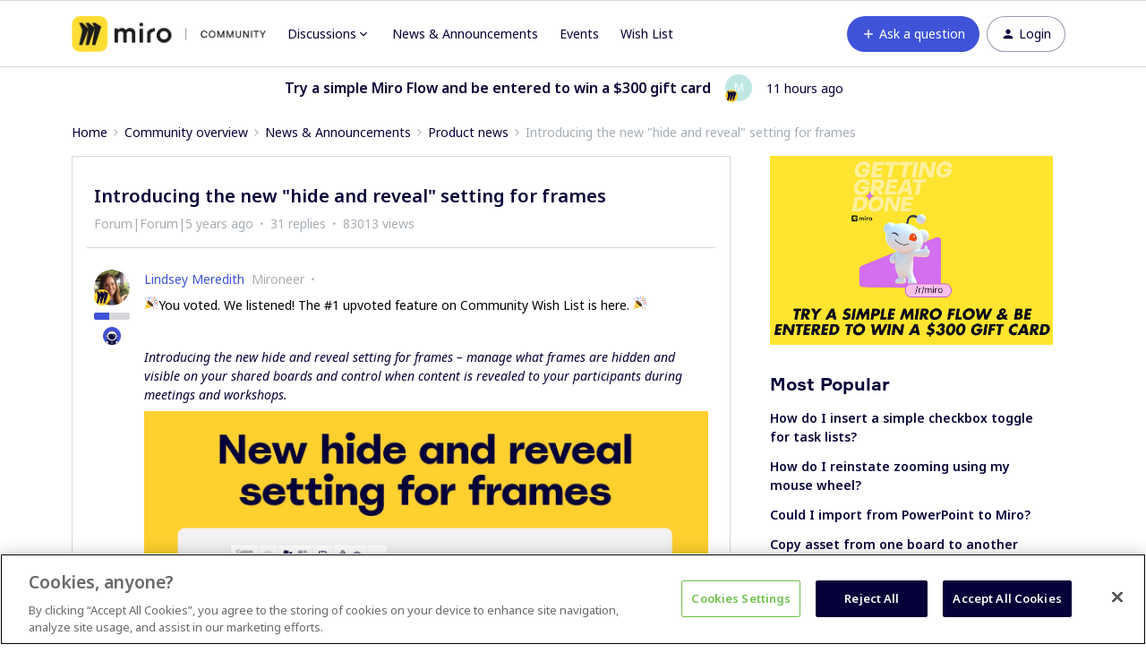

--- FILE ---
content_type: text/html; charset=UTF-8
request_url: https://community.miro.com/product-news-31/introducing-the-new-hide-and-reveal-setting-for-frames-2005?postid=8688
body_size: 58111
content:
<!DOCTYPE html>
<html lang="en">
<head>
                        <meta name="robots" content="index, follow" />
                    <script>
  var redirects = {
    //'/educators-forum-64' : '/groups/educators-community-69',
    '/topic/show?tid=5670' : '/wish-list-32/export-comments-to-excel-or-post-its-3532',
    '/wish-list-32/allow-exporting-of-comments-5670' : '/wish-list-32/export-comments-to-excel-or-post-its-3532',
  };
  Object.keys(redirects).forEach(function(key) {
    if (window.location.href.indexOf(key) !== -1) {
	  window.location.href = redirects[key];
    }
  });
</script>


<!-- Start VWO Async SmartCode -->
<link rel="preconnect" href="https://dev.visualwebsiteoptimizer.com" />
<script type='text/javascript' id='vwoCode'>
window._vwo_code || (function() {
var account_id=825544,
version=2.0,
settings_tolerance=2000,
hide_element='body',
hide_element_style = 'opacity:0 !important;filter:alpha(opacity=0) !important;background:none !important',
/* DO NOT EDIT BELOW THIS LINE */
f=false,w=window,d=document,v=d.querySelector('#vwoCode'),cK='_vwo_'+account_id+'_settings',cc={};try{var c=JSON.parse(localStorage.getItem('_vwo_'+account_id+'_config'));cc=c&&typeof c==='object'?c:{}}catch(e){}var stT=cc.stT==='session'?w.sessionStorage:w.localStorage;code={use_existing_jquery:function(){return typeof use_existing_jquery!=='undefined'?use_existing_jquery:undefined},library_tolerance:function(){return typeof library_tolerance!=='undefined'?library_tolerance:undefined},settings_tolerance:function(){return cc.sT||settings_tolerance},hide_element_style:function(){return'{'+(cc.hES||hide_element_style)+'}'},hide_element:function(){return typeof cc.hE==='string'?cc.hE:hide_element},getVersion:function(){return version},finish:function(){if(!f){f=true;var e=d.getElementById('_vis_opt_path_hides');if(e)e.parentNode.removeChild(e)}},finished:function(){return f},load:function(e){var t=this.getSettings(),n=d.createElement('script'),i=this;if(t){n.textContent=t;d.getElementsByTagName('head')[0].appendChild(n);if(!w.VWO||VWO.caE){stT.removeItem(cK);i.load(e)}}else{n.fetchPriority='high';n.src=e;n.type='text/javascript';n.onerror=function(){_vwo_code.finish()};d.getElementsByTagName('head')[0].appendChild(n)}},getSettings:function(){try{var e=stT.getItem(cK);if(!e){return}e=JSON.parse(e);if(Date.now()>e.e){stT.removeItem(cK);return}return e.s}catch(e){return}},init:function(){if(d.URL.indexOf('__vwo_disable__')>-1)return;var e=this.settings_tolerance();w._vwo_settings_timer=setTimeout(function(){_vwo_code.finish();stT.removeItem(cK)},e);var t=d.currentScript,n=d.createElement('style'),i=this.hide_element(),r=t&&!t.async&&i?i+this.hide_element_style():'',c=d.getElementsByTagName('head')[0];n.setAttribute('id','_vis_opt_path_hides');v&&n.setAttribute('nonce',v.nonce);n.setAttribute('type','text/css');if(n.styleSheet)n.styleSheet.cssText=r;else n.appendChild(d.createTextNode(r));c.appendChild(n);this.load('https://dev.visualwebsiteoptimizer.com/j.php?a='+account_id+'&u='+encodeURIComponent(d.URL)+'&vn='+version)}};w._vwo_code=code;code.init();})();
</script>
<!-- End VWO Async SmartCode -->

<!-- Fonts -->
<link rel="preconnect" href="https://fonts.googleapis.com">
<link rel="preconnect" href="https://fonts.gstatic.com" crossorigin>
<link href="https://fonts.googleapis.com/css2?family=Noto+Sans:ital,wght@0,100..900;1,100..900&display=swap" rel="stylesheet">

<style>
@font-face {
  font-family: 'Formular';
  src: url('https://miro.com/static/font/formular/formular-regular.eot');
  src: url('https://miro.com/static/font/formular/formular-regular.eot?#iefix') format('embedded-opentype'),
  url('https://miro.com/static/font/formular/formular-regular.woff2') format('woff2'),
  url('https://miro.com/static/font/formular/formular-regular.woff') format('woff'),
  url('https://miro.com/static/font/formular/formular-regular.ttf') format('truetype'),
  url('https://miro.com/static/font/formular/formular-regular.svg#Formular') format('svg');
  font-weight: normal;
  font-style: normal;
  font-display: swap;
  text-rendering: optimizeLegibility;
}

@font-face {
  font-family: 'Formular';
  src: url('https://miro.com/static/font/formular/formular-bold.eot');
  src: url('https://miro.com/static/font/formular/formular-bold.eot?#iefix') format('embedded-opentype'),
  url('https://miro.com/static/font/formular/formular-bold.woff2') format('woff2'),
  url('https://miro.com/static/font/formular/formular-bold.woff') format('woff'),
  url('https://miro.com/static/font/formular/formular-bold.ttf') format('truetype'),
  url('https://miro.com/static/font/formular/formular-bold.svg#Formular-Bold') format('svg');
  font-weight: bold;
  font-style: normal;
  font-display: swap;
  text-rendering: optimizeLegibility;
}

@font-face {
  font-family: 'Formular';
  src: url('https://miro.com/static/font/formular/formular-medium.eot');
  src: url('https://miro.com/static/font/formular/formular-medium.eot?#iefix') format('embedded-opentype'),
  url('https://miro.com/static/font/formular/formular-medium.woff2') format('woff2'),
  url('https://miro.com/static/font/formular/formular-medium.woff') format('woff'),
  url('https://miro.com/static/font/formular/formular-medium.ttf') format('truetype'),
  url('https://miro.com/static/font/formular/formular-medium.svg#Formular-Medium') format('svg');
  font-weight: 500;
  font-style: normal;
  font-display: swap;
  text-rendering: optimizeLegibility;
}

@font-face {
  font-family: 'Formular';
  src: url('https://miro.com/static/font/formular/formular-light.eot');
  src: url('https://miro.com/static/font/formular/formular-light.eot?#iefix') format('embedded-opentype'),
  url('https://miro.com/static/font/formular/formular-light.woff2') format('woff2'),
  url('https://miro.com/static/font/formular/formular-light.woff') format('woff'),
  url('https://miro.com/static/font/formular/formular-light.ttf') format('truetype'),
  url('https://miro.com/static/font/formular/formular-light.svg#Formular-Light') format('svg');
  font-weight: 300;
  font-style: normal;
  font-display: swap;
  text-rendering: optimizeLegibility;
}

@font-face {
  font-family: 'Spoof';
  src: url('https://miro.com/static/font/spoof/spoof-regular.eot');
  src: url('https://miro.com/static/font/spoof/spoof-regular.eot?#iefix') format('embedded-opentype'),
  url('https://miro.com/static/font/spoof/spoof-regular.woff2') format('woff2'),
  url('https://miro.com/static/font/spoof/spoof-regular.woff') format('woff');
  font-weight: normal;
  font-style: normal;
  font-display: swap;
  text-rendering: optimizeLegibility;
}

@font-face {
  font-family: 'Spoof';
  src: url('https://miro.com/static/font/spoof/spoof-bold.eot');
  src: url('https://miro.com/static/font/spoof/spoof-bold.eot?#iefix') format('embedded-opentype'),
  url('https://miro.com/static/font/spoof/spoof-bold.woff2') format('woff2'),
  url('https://miro.com/static/font/spoof/spoof-bold.woff') format('woff');
  font-weight: bold;
  font-style: normal;
  font-display: swap;
  text-rendering: optimizeLegibility;
}

@font-face {
  font-family: 'Spoof';
  src: url('https://miro.com/static/font/spoof/spoof-medium.eot');
  src: url('https://miro.com/static/font/spoof/spoof-medium.eot?#iefix') format('embedded-opentype'),
  url('https://miro.com/static/font/spoof/spoof-medium.woff2') format('woff2'),
  url('https://miro.com/static/font/spoof/spoof-medium.woff') format('woff');
  font-weight: 500;
  font-style: normal;
  font-display: swap;
  text-rendering: optimizeLegibility;
}
.post--bestanswer {
  background-color: #bed2ff30 !important;
}
</style>


<script async defer src="https://static-website.miro.com/static/js/vendor/analytics.js"></script>


<!-- START Script to redirect the page to help.miro -->
<script>
  
  let currentURL = window.location.href   //Variable to grab the current URL
  let oldURL = "https://community.miro.com/groups/enterprise-administration-onboarding-68" //Old url
  let newURL = "https://help.miro.com/hc/en-us/sections/4404655344914-Enterprise-plan-account-administration-learn-how-to-manage-team-permissions-and-other-settings" //Desired redirect location
  let alertMessage = "This group has been closed and its content has been moved, you will now be redirected to the new location" //Edit Alert Message
  
  if(currentURL == oldURL) //Checks if the current url is the old url
  {    
    window.location.href = newURL //Redirects to the URL specified below
  }
  
  if (window.location.href == 'https://community.miro.com/community-welcome-guide-14/miro-universe-here-s-how-you-can-get-involved-4404') {
  window.location = "https://community.miro.com/inspiration-and-connection-67/miro-community-here-s-how-you-can-get-involved-7654"
}
  
  if (window.location.href == 'https://community.miro.com/wish-list-32') {
  window.location = ('https://community.miro.com/ideas');
}
</script>
<!-- END Script to redirect the page to help.miro -->

<!-- OneTrust Cookies Consent Notice -->
<script src="https://cdn.cookielaw.org/scripttemplates/otSDKStub.js" 
        type="text/javascript" 
        charset="UTF-8" 
        data-domain-script="01922e63-288c-799e-8dcb-7dafa8c9945e">
</script>
<script src="https://mirostatic.com/website/services-provider-scripts/optanonWrapper.js" 
        defer 
        data-nscript="beforeInteractive">
</script>
<!-- OneTrust Cookies Consent Notice end -->
    
        

<meta charset="UTF-8" />
<meta name="viewport" content="width=device-width, initial-scale=1.0" />
<meta name="format-detection" content="telephone=no">
<meta name="HandheldFriendly" content="true" />
<meta http-equiv="X-UA-Compatible" content="ie=edge"><script type="text/javascript">(window.NREUM||(NREUM={})).init={ajax:{deny_list:["bam.nr-data.net"]},feature_flags:["soft_nav"]};(window.NREUM||(NREUM={})).loader_config={licenseKey:"5364be9000",applicationID:"328037756",browserID:"329586706"};;/*! For license information please see nr-loader-rum-1.308.0.min.js.LICENSE.txt */
(()=>{var e,t,r={163:(e,t,r)=>{"use strict";r.d(t,{j:()=>E});var n=r(384),i=r(1741);var a=r(2555);r(860).K7.genericEvents;const s="experimental.resources",o="register",c=e=>{if(!e||"string"!=typeof e)return!1;try{document.createDocumentFragment().querySelector(e)}catch{return!1}return!0};var d=r(2614),u=r(944),l=r(8122);const f="[data-nr-mask]",g=e=>(0,l.a)(e,(()=>{const e={feature_flags:[],experimental:{allow_registered_children:!1,resources:!1},mask_selector:"*",block_selector:"[data-nr-block]",mask_input_options:{color:!1,date:!1,"datetime-local":!1,email:!1,month:!1,number:!1,range:!1,search:!1,tel:!1,text:!1,time:!1,url:!1,week:!1,textarea:!1,select:!1,password:!0}};return{ajax:{deny_list:void 0,block_internal:!0,enabled:!0,autoStart:!0},api:{get allow_registered_children(){return e.feature_flags.includes(o)||e.experimental.allow_registered_children},set allow_registered_children(t){e.experimental.allow_registered_children=t},duplicate_registered_data:!1},browser_consent_mode:{enabled:!1},distributed_tracing:{enabled:void 0,exclude_newrelic_header:void 0,cors_use_newrelic_header:void 0,cors_use_tracecontext_headers:void 0,allowed_origins:void 0},get feature_flags(){return e.feature_flags},set feature_flags(t){e.feature_flags=t},generic_events:{enabled:!0,autoStart:!0},harvest:{interval:30},jserrors:{enabled:!0,autoStart:!0},logging:{enabled:!0,autoStart:!0},metrics:{enabled:!0,autoStart:!0},obfuscate:void 0,page_action:{enabled:!0},page_view_event:{enabled:!0,autoStart:!0},page_view_timing:{enabled:!0,autoStart:!0},performance:{capture_marks:!1,capture_measures:!1,capture_detail:!0,resources:{get enabled(){return e.feature_flags.includes(s)||e.experimental.resources},set enabled(t){e.experimental.resources=t},asset_types:[],first_party_domains:[],ignore_newrelic:!0}},privacy:{cookies_enabled:!0},proxy:{assets:void 0,beacon:void 0},session:{expiresMs:d.wk,inactiveMs:d.BB},session_replay:{autoStart:!0,enabled:!1,preload:!1,sampling_rate:10,error_sampling_rate:100,collect_fonts:!1,inline_images:!1,fix_stylesheets:!0,mask_all_inputs:!0,get mask_text_selector(){return e.mask_selector},set mask_text_selector(t){c(t)?e.mask_selector="".concat(t,",").concat(f):""===t||null===t?e.mask_selector=f:(0,u.R)(5,t)},get block_class(){return"nr-block"},get ignore_class(){return"nr-ignore"},get mask_text_class(){return"nr-mask"},get block_selector(){return e.block_selector},set block_selector(t){c(t)?e.block_selector+=",".concat(t):""!==t&&(0,u.R)(6,t)},get mask_input_options(){return e.mask_input_options},set mask_input_options(t){t&&"object"==typeof t?e.mask_input_options={...t,password:!0}:(0,u.R)(7,t)}},session_trace:{enabled:!0,autoStart:!0},soft_navigations:{enabled:!0,autoStart:!0},spa:{enabled:!0,autoStart:!0},ssl:void 0,user_actions:{enabled:!0,elementAttributes:["id","className","tagName","type"]}}})());var p=r(6154),m=r(9324);let h=0;const v={buildEnv:m.F3,distMethod:m.Xs,version:m.xv,originTime:p.WN},b={consented:!1},y={appMetadata:{},get consented(){return this.session?.state?.consent||b.consented},set consented(e){b.consented=e},customTransaction:void 0,denyList:void 0,disabled:!1,harvester:void 0,isolatedBacklog:!1,isRecording:!1,loaderType:void 0,maxBytes:3e4,obfuscator:void 0,onerror:void 0,ptid:void 0,releaseIds:{},session:void 0,timeKeeper:void 0,registeredEntities:[],jsAttributesMetadata:{bytes:0},get harvestCount(){return++h}},_=e=>{const t=(0,l.a)(e,y),r=Object.keys(v).reduce((e,t)=>(e[t]={value:v[t],writable:!1,configurable:!0,enumerable:!0},e),{});return Object.defineProperties(t,r)};var w=r(5701);const x=e=>{const t=e.startsWith("http");e+="/",r.p=t?e:"https://"+e};var R=r(7836),k=r(3241);const A={accountID:void 0,trustKey:void 0,agentID:void 0,licenseKey:void 0,applicationID:void 0,xpid:void 0},S=e=>(0,l.a)(e,A),T=new Set;function E(e,t={},r,s){let{init:o,info:c,loader_config:d,runtime:u={},exposed:l=!0}=t;if(!c){const e=(0,n.pV)();o=e.init,c=e.info,d=e.loader_config}e.init=g(o||{}),e.loader_config=S(d||{}),c.jsAttributes??={},p.bv&&(c.jsAttributes.isWorker=!0),e.info=(0,a.D)(c);const f=e.init,m=[c.beacon,c.errorBeacon];T.has(e.agentIdentifier)||(f.proxy.assets&&(x(f.proxy.assets),m.push(f.proxy.assets)),f.proxy.beacon&&m.push(f.proxy.beacon),e.beacons=[...m],function(e){const t=(0,n.pV)();Object.getOwnPropertyNames(i.W.prototype).forEach(r=>{const n=i.W.prototype[r];if("function"!=typeof n||"constructor"===n)return;let a=t[r];e[r]&&!1!==e.exposed&&"micro-agent"!==e.runtime?.loaderType&&(t[r]=(...t)=>{const n=e[r](...t);return a?a(...t):n})})}(e),(0,n.US)("activatedFeatures",w.B)),u.denyList=[...f.ajax.deny_list||[],...f.ajax.block_internal?m:[]],u.ptid=e.agentIdentifier,u.loaderType=r,e.runtime=_(u),T.has(e.agentIdentifier)||(e.ee=R.ee.get(e.agentIdentifier),e.exposed=l,(0,k.W)({agentIdentifier:e.agentIdentifier,drained:!!w.B?.[e.agentIdentifier],type:"lifecycle",name:"initialize",feature:void 0,data:e.config})),T.add(e.agentIdentifier)}},384:(e,t,r)=>{"use strict";r.d(t,{NT:()=>s,US:()=>u,Zm:()=>o,bQ:()=>d,dV:()=>c,pV:()=>l});var n=r(6154),i=r(1863),a=r(1910);const s={beacon:"bam.nr-data.net",errorBeacon:"bam.nr-data.net"};function o(){return n.gm.NREUM||(n.gm.NREUM={}),void 0===n.gm.newrelic&&(n.gm.newrelic=n.gm.NREUM),n.gm.NREUM}function c(){let e=o();return e.o||(e.o={ST:n.gm.setTimeout,SI:n.gm.setImmediate||n.gm.setInterval,CT:n.gm.clearTimeout,XHR:n.gm.XMLHttpRequest,REQ:n.gm.Request,EV:n.gm.Event,PR:n.gm.Promise,MO:n.gm.MutationObserver,FETCH:n.gm.fetch,WS:n.gm.WebSocket},(0,a.i)(...Object.values(e.o))),e}function d(e,t){let r=o();r.initializedAgents??={},t.initializedAt={ms:(0,i.t)(),date:new Date},r.initializedAgents[e]=t}function u(e,t){o()[e]=t}function l(){return function(){let e=o();const t=e.info||{};e.info={beacon:s.beacon,errorBeacon:s.errorBeacon,...t}}(),function(){let e=o();const t=e.init||{};e.init={...t}}(),c(),function(){let e=o();const t=e.loader_config||{};e.loader_config={...t}}(),o()}},782:(e,t,r)=>{"use strict";r.d(t,{T:()=>n});const n=r(860).K7.pageViewTiming},860:(e,t,r)=>{"use strict";r.d(t,{$J:()=>u,K7:()=>c,P3:()=>d,XX:()=>i,Yy:()=>o,df:()=>a,qY:()=>n,v4:()=>s});const n="events",i="jserrors",a="browser/blobs",s="rum",o="browser/logs",c={ajax:"ajax",genericEvents:"generic_events",jserrors:i,logging:"logging",metrics:"metrics",pageAction:"page_action",pageViewEvent:"page_view_event",pageViewTiming:"page_view_timing",sessionReplay:"session_replay",sessionTrace:"session_trace",softNav:"soft_navigations",spa:"spa"},d={[c.pageViewEvent]:1,[c.pageViewTiming]:2,[c.metrics]:3,[c.jserrors]:4,[c.spa]:5,[c.ajax]:6,[c.sessionTrace]:7,[c.softNav]:8,[c.sessionReplay]:9,[c.logging]:10,[c.genericEvents]:11},u={[c.pageViewEvent]:s,[c.pageViewTiming]:n,[c.ajax]:n,[c.spa]:n,[c.softNav]:n,[c.metrics]:i,[c.jserrors]:i,[c.sessionTrace]:a,[c.sessionReplay]:a,[c.logging]:o,[c.genericEvents]:"ins"}},944:(e,t,r)=>{"use strict";r.d(t,{R:()=>i});var n=r(3241);function i(e,t){"function"==typeof console.debug&&(console.debug("New Relic Warning: https://github.com/newrelic/newrelic-browser-agent/blob/main/docs/warning-codes.md#".concat(e),t),(0,n.W)({agentIdentifier:null,drained:null,type:"data",name:"warn",feature:"warn",data:{code:e,secondary:t}}))}},1687:(e,t,r)=>{"use strict";r.d(t,{Ak:()=>d,Ze:()=>f,x3:()=>u});var n=r(3241),i=r(7836),a=r(3606),s=r(860),o=r(2646);const c={};function d(e,t){const r={staged:!1,priority:s.P3[t]||0};l(e),c[e].get(t)||c[e].set(t,r)}function u(e,t){e&&c[e]&&(c[e].get(t)&&c[e].delete(t),p(e,t,!1),c[e].size&&g(e))}function l(e){if(!e)throw new Error("agentIdentifier required");c[e]||(c[e]=new Map)}function f(e="",t="feature",r=!1){if(l(e),!e||!c[e].get(t)||r)return p(e,t);c[e].get(t).staged=!0,g(e)}function g(e){const t=Array.from(c[e]);t.every(([e,t])=>t.staged)&&(t.sort((e,t)=>e[1].priority-t[1].priority),t.forEach(([t])=>{c[e].delete(t),p(e,t)}))}function p(e,t,r=!0){const s=e?i.ee.get(e):i.ee,c=a.i.handlers;if(!s.aborted&&s.backlog&&c){if((0,n.W)({agentIdentifier:e,type:"lifecycle",name:"drain",feature:t}),r){const e=s.backlog[t],r=c[t];if(r){for(let t=0;e&&t<e.length;++t)m(e[t],r);Object.entries(r).forEach(([e,t])=>{Object.values(t||{}).forEach(t=>{t[0]?.on&&t[0]?.context()instanceof o.y&&t[0].on(e,t[1])})})}}s.isolatedBacklog||delete c[t],s.backlog[t]=null,s.emit("drain-"+t,[])}}function m(e,t){var r=e[1];Object.values(t[r]||{}).forEach(t=>{var r=e[0];if(t[0]===r){var n=t[1],i=e[3],a=e[2];n.apply(i,a)}})}},1738:(e,t,r)=>{"use strict";r.d(t,{U:()=>g,Y:()=>f});var n=r(3241),i=r(9908),a=r(1863),s=r(944),o=r(5701),c=r(3969),d=r(8362),u=r(860),l=r(4261);function f(e,t,r,a){const f=a||r;!f||f[e]&&f[e]!==d.d.prototype[e]||(f[e]=function(){(0,i.p)(c.xV,["API/"+e+"/called"],void 0,u.K7.metrics,r.ee),(0,n.W)({agentIdentifier:r.agentIdentifier,drained:!!o.B?.[r.agentIdentifier],type:"data",name:"api",feature:l.Pl+e,data:{}});try{return t.apply(this,arguments)}catch(e){(0,s.R)(23,e)}})}function g(e,t,r,n,s){const o=e.info;null===r?delete o.jsAttributes[t]:o.jsAttributes[t]=r,(s||null===r)&&(0,i.p)(l.Pl+n,[(0,a.t)(),t,r],void 0,"session",e.ee)}},1741:(e,t,r)=>{"use strict";r.d(t,{W:()=>a});var n=r(944),i=r(4261);class a{#e(e,...t){if(this[e]!==a.prototype[e])return this[e](...t);(0,n.R)(35,e)}addPageAction(e,t){return this.#e(i.hG,e,t)}register(e){return this.#e(i.eY,e)}recordCustomEvent(e,t){return this.#e(i.fF,e,t)}setPageViewName(e,t){return this.#e(i.Fw,e,t)}setCustomAttribute(e,t,r){return this.#e(i.cD,e,t,r)}noticeError(e,t){return this.#e(i.o5,e,t)}setUserId(e,t=!1){return this.#e(i.Dl,e,t)}setApplicationVersion(e){return this.#e(i.nb,e)}setErrorHandler(e){return this.#e(i.bt,e)}addRelease(e,t){return this.#e(i.k6,e,t)}log(e,t){return this.#e(i.$9,e,t)}start(){return this.#e(i.d3)}finished(e){return this.#e(i.BL,e)}recordReplay(){return this.#e(i.CH)}pauseReplay(){return this.#e(i.Tb)}addToTrace(e){return this.#e(i.U2,e)}setCurrentRouteName(e){return this.#e(i.PA,e)}interaction(e){return this.#e(i.dT,e)}wrapLogger(e,t,r){return this.#e(i.Wb,e,t,r)}measure(e,t){return this.#e(i.V1,e,t)}consent(e){return this.#e(i.Pv,e)}}},1863:(e,t,r)=>{"use strict";function n(){return Math.floor(performance.now())}r.d(t,{t:()=>n})},1910:(e,t,r)=>{"use strict";r.d(t,{i:()=>a});var n=r(944);const i=new Map;function a(...e){return e.every(e=>{if(i.has(e))return i.get(e);const t="function"==typeof e?e.toString():"",r=t.includes("[native code]"),a=t.includes("nrWrapper");return r||a||(0,n.R)(64,e?.name||t),i.set(e,r),r})}},2555:(e,t,r)=>{"use strict";r.d(t,{D:()=>o,f:()=>s});var n=r(384),i=r(8122);const a={beacon:n.NT.beacon,errorBeacon:n.NT.errorBeacon,licenseKey:void 0,applicationID:void 0,sa:void 0,queueTime:void 0,applicationTime:void 0,ttGuid:void 0,user:void 0,account:void 0,product:void 0,extra:void 0,jsAttributes:{},userAttributes:void 0,atts:void 0,transactionName:void 0,tNamePlain:void 0};function s(e){try{return!!e.licenseKey&&!!e.errorBeacon&&!!e.applicationID}catch(e){return!1}}const o=e=>(0,i.a)(e,a)},2614:(e,t,r)=>{"use strict";r.d(t,{BB:()=>s,H3:()=>n,g:()=>d,iL:()=>c,tS:()=>o,uh:()=>i,wk:()=>a});const n="NRBA",i="SESSION",a=144e5,s=18e5,o={STARTED:"session-started",PAUSE:"session-pause",RESET:"session-reset",RESUME:"session-resume",UPDATE:"session-update"},c={SAME_TAB:"same-tab",CROSS_TAB:"cross-tab"},d={OFF:0,FULL:1,ERROR:2}},2646:(e,t,r)=>{"use strict";r.d(t,{y:()=>n});class n{constructor(e){this.contextId=e}}},2843:(e,t,r)=>{"use strict";r.d(t,{G:()=>a,u:()=>i});var n=r(3878);function i(e,t=!1,r,i){(0,n.DD)("visibilitychange",function(){if(t)return void("hidden"===document.visibilityState&&e());e(document.visibilityState)},r,i)}function a(e,t,r){(0,n.sp)("pagehide",e,t,r)}},3241:(e,t,r)=>{"use strict";r.d(t,{W:()=>a});var n=r(6154);const i="newrelic";function a(e={}){try{n.gm.dispatchEvent(new CustomEvent(i,{detail:e}))}catch(e){}}},3606:(e,t,r)=>{"use strict";r.d(t,{i:()=>a});var n=r(9908);a.on=s;var i=a.handlers={};function a(e,t,r,a){s(a||n.d,i,e,t,r)}function s(e,t,r,i,a){a||(a="feature"),e||(e=n.d);var s=t[a]=t[a]||{};(s[r]=s[r]||[]).push([e,i])}},3878:(e,t,r)=>{"use strict";function n(e,t){return{capture:e,passive:!1,signal:t}}function i(e,t,r=!1,i){window.addEventListener(e,t,n(r,i))}function a(e,t,r=!1,i){document.addEventListener(e,t,n(r,i))}r.d(t,{DD:()=>a,jT:()=>n,sp:()=>i})},3969:(e,t,r)=>{"use strict";r.d(t,{TZ:()=>n,XG:()=>o,rs:()=>i,xV:()=>s,z_:()=>a});const n=r(860).K7.metrics,i="sm",a="cm",s="storeSupportabilityMetrics",o="storeEventMetrics"},4234:(e,t,r)=>{"use strict";r.d(t,{W:()=>a});var n=r(7836),i=r(1687);class a{constructor(e,t){this.agentIdentifier=e,this.ee=n.ee.get(e),this.featureName=t,this.blocked=!1}deregisterDrain(){(0,i.x3)(this.agentIdentifier,this.featureName)}}},4261:(e,t,r)=>{"use strict";r.d(t,{$9:()=>d,BL:()=>o,CH:()=>g,Dl:()=>_,Fw:()=>y,PA:()=>h,Pl:()=>n,Pv:()=>k,Tb:()=>l,U2:()=>a,V1:()=>R,Wb:()=>x,bt:()=>b,cD:()=>v,d3:()=>w,dT:()=>c,eY:()=>p,fF:()=>f,hG:()=>i,k6:()=>s,nb:()=>m,o5:()=>u});const n="api-",i="addPageAction",a="addToTrace",s="addRelease",o="finished",c="interaction",d="log",u="noticeError",l="pauseReplay",f="recordCustomEvent",g="recordReplay",p="register",m="setApplicationVersion",h="setCurrentRouteName",v="setCustomAttribute",b="setErrorHandler",y="setPageViewName",_="setUserId",w="start",x="wrapLogger",R="measure",k="consent"},5289:(e,t,r)=>{"use strict";r.d(t,{GG:()=>s,Qr:()=>c,sB:()=>o});var n=r(3878),i=r(6389);function a(){return"undefined"==typeof document||"complete"===document.readyState}function s(e,t){if(a())return e();const r=(0,i.J)(e),s=setInterval(()=>{a()&&(clearInterval(s),r())},500);(0,n.sp)("load",r,t)}function o(e){if(a())return e();(0,n.DD)("DOMContentLoaded",e)}function c(e){if(a())return e();(0,n.sp)("popstate",e)}},5607:(e,t,r)=>{"use strict";r.d(t,{W:()=>n});const n=(0,r(9566).bz)()},5701:(e,t,r)=>{"use strict";r.d(t,{B:()=>a,t:()=>s});var n=r(3241);const i=new Set,a={};function s(e,t){const r=t.agentIdentifier;a[r]??={},e&&"object"==typeof e&&(i.has(r)||(t.ee.emit("rumresp",[e]),a[r]=e,i.add(r),(0,n.W)({agentIdentifier:r,loaded:!0,drained:!0,type:"lifecycle",name:"load",feature:void 0,data:e})))}},6154:(e,t,r)=>{"use strict";r.d(t,{OF:()=>c,RI:()=>i,WN:()=>u,bv:()=>a,eN:()=>l,gm:()=>s,mw:()=>o,sb:()=>d});var n=r(1863);const i="undefined"!=typeof window&&!!window.document,a="undefined"!=typeof WorkerGlobalScope&&("undefined"!=typeof self&&self instanceof WorkerGlobalScope&&self.navigator instanceof WorkerNavigator||"undefined"!=typeof globalThis&&globalThis instanceof WorkerGlobalScope&&globalThis.navigator instanceof WorkerNavigator),s=i?window:"undefined"!=typeof WorkerGlobalScope&&("undefined"!=typeof self&&self instanceof WorkerGlobalScope&&self||"undefined"!=typeof globalThis&&globalThis instanceof WorkerGlobalScope&&globalThis),o=Boolean("hidden"===s?.document?.visibilityState),c=/iPad|iPhone|iPod/.test(s.navigator?.userAgent),d=c&&"undefined"==typeof SharedWorker,u=((()=>{const e=s.navigator?.userAgent?.match(/Firefox[/\s](\d+\.\d+)/);Array.isArray(e)&&e.length>=2&&e[1]})(),Date.now()-(0,n.t)()),l=()=>"undefined"!=typeof PerformanceNavigationTiming&&s?.performance?.getEntriesByType("navigation")?.[0]?.responseStart},6389:(e,t,r)=>{"use strict";function n(e,t=500,r={}){const n=r?.leading||!1;let i;return(...r)=>{n&&void 0===i&&(e.apply(this,r),i=setTimeout(()=>{i=clearTimeout(i)},t)),n||(clearTimeout(i),i=setTimeout(()=>{e.apply(this,r)},t))}}function i(e){let t=!1;return(...r)=>{t||(t=!0,e.apply(this,r))}}r.d(t,{J:()=>i,s:()=>n})},6630:(e,t,r)=>{"use strict";r.d(t,{T:()=>n});const n=r(860).K7.pageViewEvent},7699:(e,t,r)=>{"use strict";r.d(t,{It:()=>a,KC:()=>o,No:()=>i,qh:()=>s});var n=r(860);const i=16e3,a=1e6,s="SESSION_ERROR",o={[n.K7.logging]:!0,[n.K7.genericEvents]:!1,[n.K7.jserrors]:!1,[n.K7.ajax]:!1}},7836:(e,t,r)=>{"use strict";r.d(t,{P:()=>o,ee:()=>c});var n=r(384),i=r(8990),a=r(2646),s=r(5607);const o="nr@context:".concat(s.W),c=function e(t,r){var n={},s={},u={},l=!1;try{l=16===r.length&&d.initializedAgents?.[r]?.runtime.isolatedBacklog}catch(e){}var f={on:p,addEventListener:p,removeEventListener:function(e,t){var r=n[e];if(!r)return;for(var i=0;i<r.length;i++)r[i]===t&&r.splice(i,1)},emit:function(e,r,n,i,a){!1!==a&&(a=!0);if(c.aborted&&!i)return;t&&a&&t.emit(e,r,n);var o=g(n);m(e).forEach(e=>{e.apply(o,r)});var d=v()[s[e]];d&&d.push([f,e,r,o]);return o},get:h,listeners:m,context:g,buffer:function(e,t){const r=v();if(t=t||"feature",f.aborted)return;Object.entries(e||{}).forEach(([e,n])=>{s[n]=t,t in r||(r[t]=[])})},abort:function(){f._aborted=!0,Object.keys(f.backlog).forEach(e=>{delete f.backlog[e]})},isBuffering:function(e){return!!v()[s[e]]},debugId:r,backlog:l?{}:t&&"object"==typeof t.backlog?t.backlog:{},isolatedBacklog:l};return Object.defineProperty(f,"aborted",{get:()=>{let e=f._aborted||!1;return e||(t&&(e=t.aborted),e)}}),f;function g(e){return e&&e instanceof a.y?e:e?(0,i.I)(e,o,()=>new a.y(o)):new a.y(o)}function p(e,t){n[e]=m(e).concat(t)}function m(e){return n[e]||[]}function h(t){return u[t]=u[t]||e(f,t)}function v(){return f.backlog}}(void 0,"globalEE"),d=(0,n.Zm)();d.ee||(d.ee=c)},8122:(e,t,r)=>{"use strict";r.d(t,{a:()=>i});var n=r(944);function i(e,t){try{if(!e||"object"!=typeof e)return(0,n.R)(3);if(!t||"object"!=typeof t)return(0,n.R)(4);const r=Object.create(Object.getPrototypeOf(t),Object.getOwnPropertyDescriptors(t)),a=0===Object.keys(r).length?e:r;for(let s in a)if(void 0!==e[s])try{if(null===e[s]){r[s]=null;continue}Array.isArray(e[s])&&Array.isArray(t[s])?r[s]=Array.from(new Set([...e[s],...t[s]])):"object"==typeof e[s]&&"object"==typeof t[s]?r[s]=i(e[s],t[s]):r[s]=e[s]}catch(e){r[s]||(0,n.R)(1,e)}return r}catch(e){(0,n.R)(2,e)}}},8362:(e,t,r)=>{"use strict";r.d(t,{d:()=>a});var n=r(9566),i=r(1741);class a extends i.W{agentIdentifier=(0,n.LA)(16)}},8374:(e,t,r)=>{r.nc=(()=>{try{return document?.currentScript?.nonce}catch(e){}return""})()},8990:(e,t,r)=>{"use strict";r.d(t,{I:()=>i});var n=Object.prototype.hasOwnProperty;function i(e,t,r){if(n.call(e,t))return e[t];var i=r();if(Object.defineProperty&&Object.keys)try{return Object.defineProperty(e,t,{value:i,writable:!0,enumerable:!1}),i}catch(e){}return e[t]=i,i}},9324:(e,t,r)=>{"use strict";r.d(t,{F3:()=>i,Xs:()=>a,xv:()=>n});const n="1.308.0",i="PROD",a="CDN"},9566:(e,t,r)=>{"use strict";r.d(t,{LA:()=>o,bz:()=>s});var n=r(6154);const i="xxxxxxxx-xxxx-4xxx-yxxx-xxxxxxxxxxxx";function a(e,t){return e?15&e[t]:16*Math.random()|0}function s(){const e=n.gm?.crypto||n.gm?.msCrypto;let t,r=0;return e&&e.getRandomValues&&(t=e.getRandomValues(new Uint8Array(30))),i.split("").map(e=>"x"===e?a(t,r++).toString(16):"y"===e?(3&a()|8).toString(16):e).join("")}function o(e){const t=n.gm?.crypto||n.gm?.msCrypto;let r,i=0;t&&t.getRandomValues&&(r=t.getRandomValues(new Uint8Array(e)));const s=[];for(var o=0;o<e;o++)s.push(a(r,i++).toString(16));return s.join("")}},9908:(e,t,r)=>{"use strict";r.d(t,{d:()=>n,p:()=>i});var n=r(7836).ee.get("handle");function i(e,t,r,i,a){a?(a.buffer([e],i),a.emit(e,t,r)):(n.buffer([e],i),n.emit(e,t,r))}}},n={};function i(e){var t=n[e];if(void 0!==t)return t.exports;var a=n[e]={exports:{}};return r[e](a,a.exports,i),a.exports}i.m=r,i.d=(e,t)=>{for(var r in t)i.o(t,r)&&!i.o(e,r)&&Object.defineProperty(e,r,{enumerable:!0,get:t[r]})},i.f={},i.e=e=>Promise.all(Object.keys(i.f).reduce((t,r)=>(i.f[r](e,t),t),[])),i.u=e=>"nr-rum-1.308.0.min.js",i.o=(e,t)=>Object.prototype.hasOwnProperty.call(e,t),e={},t="NRBA-1.308.0.PROD:",i.l=(r,n,a,s)=>{if(e[r])e[r].push(n);else{var o,c;if(void 0!==a)for(var d=document.getElementsByTagName("script"),u=0;u<d.length;u++){var l=d[u];if(l.getAttribute("src")==r||l.getAttribute("data-webpack")==t+a){o=l;break}}if(!o){c=!0;var f={296:"sha512-+MIMDsOcckGXa1EdWHqFNv7P+JUkd5kQwCBr3KE6uCvnsBNUrdSt4a/3/L4j4TxtnaMNjHpza2/erNQbpacJQA=="};(o=document.createElement("script")).charset="utf-8",i.nc&&o.setAttribute("nonce",i.nc),o.setAttribute("data-webpack",t+a),o.src=r,0!==o.src.indexOf(window.location.origin+"/")&&(o.crossOrigin="anonymous"),f[s]&&(o.integrity=f[s])}e[r]=[n];var g=(t,n)=>{o.onerror=o.onload=null,clearTimeout(p);var i=e[r];if(delete e[r],o.parentNode&&o.parentNode.removeChild(o),i&&i.forEach(e=>e(n)),t)return t(n)},p=setTimeout(g.bind(null,void 0,{type:"timeout",target:o}),12e4);o.onerror=g.bind(null,o.onerror),o.onload=g.bind(null,o.onload),c&&document.head.appendChild(o)}},i.r=e=>{"undefined"!=typeof Symbol&&Symbol.toStringTag&&Object.defineProperty(e,Symbol.toStringTag,{value:"Module"}),Object.defineProperty(e,"__esModule",{value:!0})},i.p="https://js-agent.newrelic.com/",(()=>{var e={374:0,840:0};i.f.j=(t,r)=>{var n=i.o(e,t)?e[t]:void 0;if(0!==n)if(n)r.push(n[2]);else{var a=new Promise((r,i)=>n=e[t]=[r,i]);r.push(n[2]=a);var s=i.p+i.u(t),o=new Error;i.l(s,r=>{if(i.o(e,t)&&(0!==(n=e[t])&&(e[t]=void 0),n)){var a=r&&("load"===r.type?"missing":r.type),s=r&&r.target&&r.target.src;o.message="Loading chunk "+t+" failed: ("+a+": "+s+")",o.name="ChunkLoadError",o.type=a,o.request=s,n[1](o)}},"chunk-"+t,t)}};var t=(t,r)=>{var n,a,[s,o,c]=r,d=0;if(s.some(t=>0!==e[t])){for(n in o)i.o(o,n)&&(i.m[n]=o[n]);if(c)c(i)}for(t&&t(r);d<s.length;d++)a=s[d],i.o(e,a)&&e[a]&&e[a][0](),e[a]=0},r=self["webpackChunk:NRBA-1.308.0.PROD"]=self["webpackChunk:NRBA-1.308.0.PROD"]||[];r.forEach(t.bind(null,0)),r.push=t.bind(null,r.push.bind(r))})(),(()=>{"use strict";i(8374);var e=i(8362),t=i(860);const r=Object.values(t.K7);var n=i(163);var a=i(9908),s=i(1863),o=i(4261),c=i(1738);var d=i(1687),u=i(4234),l=i(5289),f=i(6154),g=i(944),p=i(384);const m=e=>f.RI&&!0===e?.privacy.cookies_enabled;function h(e){return!!(0,p.dV)().o.MO&&m(e)&&!0===e?.session_trace.enabled}var v=i(6389),b=i(7699);class y extends u.W{constructor(e,t){super(e.agentIdentifier,t),this.agentRef=e,this.abortHandler=void 0,this.featAggregate=void 0,this.loadedSuccessfully=void 0,this.onAggregateImported=new Promise(e=>{this.loadedSuccessfully=e}),this.deferred=Promise.resolve(),!1===e.init[this.featureName].autoStart?this.deferred=new Promise((t,r)=>{this.ee.on("manual-start-all",(0,v.J)(()=>{(0,d.Ak)(e.agentIdentifier,this.featureName),t()}))}):(0,d.Ak)(e.agentIdentifier,t)}importAggregator(e,t,r={}){if(this.featAggregate)return;const n=async()=>{let n;await this.deferred;try{if(m(e.init)){const{setupAgentSession:t}=await i.e(296).then(i.bind(i,3305));n=t(e)}}catch(e){(0,g.R)(20,e),this.ee.emit("internal-error",[e]),(0,a.p)(b.qh,[e],void 0,this.featureName,this.ee)}try{if(!this.#t(this.featureName,n,e.init))return(0,d.Ze)(this.agentIdentifier,this.featureName),void this.loadedSuccessfully(!1);const{Aggregate:i}=await t();this.featAggregate=new i(e,r),e.runtime.harvester.initializedAggregates.push(this.featAggregate),this.loadedSuccessfully(!0)}catch(e){(0,g.R)(34,e),this.abortHandler?.(),(0,d.Ze)(this.agentIdentifier,this.featureName,!0),this.loadedSuccessfully(!1),this.ee&&this.ee.abort()}};f.RI?(0,l.GG)(()=>n(),!0):n()}#t(e,r,n){if(this.blocked)return!1;switch(e){case t.K7.sessionReplay:return h(n)&&!!r;case t.K7.sessionTrace:return!!r;default:return!0}}}var _=i(6630),w=i(2614),x=i(3241);class R extends y{static featureName=_.T;constructor(e){var t;super(e,_.T),this.setupInspectionEvents(e.agentIdentifier),t=e,(0,c.Y)(o.Fw,function(e,r){"string"==typeof e&&("/"!==e.charAt(0)&&(e="/"+e),t.runtime.customTransaction=(r||"http://custom.transaction")+e,(0,a.p)(o.Pl+o.Fw,[(0,s.t)()],void 0,void 0,t.ee))},t),this.importAggregator(e,()=>i.e(296).then(i.bind(i,3943)))}setupInspectionEvents(e){const t=(t,r)=>{t&&(0,x.W)({agentIdentifier:e,timeStamp:t.timeStamp,loaded:"complete"===t.target.readyState,type:"window",name:r,data:t.target.location+""})};(0,l.sB)(e=>{t(e,"DOMContentLoaded")}),(0,l.GG)(e=>{t(e,"load")}),(0,l.Qr)(e=>{t(e,"navigate")}),this.ee.on(w.tS.UPDATE,(t,r)=>{(0,x.W)({agentIdentifier:e,type:"lifecycle",name:"session",data:r})})}}class k extends e.d{constructor(e){var t;(super(),f.gm)?(this.features={},(0,p.bQ)(this.agentIdentifier,this),this.desiredFeatures=new Set(e.features||[]),this.desiredFeatures.add(R),(0,n.j)(this,e,e.loaderType||"agent"),t=this,(0,c.Y)(o.cD,function(e,r,n=!1){if("string"==typeof e){if(["string","number","boolean"].includes(typeof r)||null===r)return(0,c.U)(t,e,r,o.cD,n);(0,g.R)(40,typeof r)}else(0,g.R)(39,typeof e)},t),function(e){(0,c.Y)(o.Dl,function(t,r=!1){if("string"!=typeof t&&null!==t)return void(0,g.R)(41,typeof t);const n=e.info.jsAttributes["enduser.id"];r&&null!=n&&n!==t?(0,a.p)(o.Pl+"setUserIdAndResetSession",[t],void 0,"session",e.ee):(0,c.U)(e,"enduser.id",t,o.Dl,!0)},e)}(this),function(e){(0,c.Y)(o.nb,function(t){if("string"==typeof t||null===t)return(0,c.U)(e,"application.version",t,o.nb,!1);(0,g.R)(42,typeof t)},e)}(this),function(e){(0,c.Y)(o.d3,function(){e.ee.emit("manual-start-all")},e)}(this),function(e){(0,c.Y)(o.Pv,function(t=!0){if("boolean"==typeof t){if((0,a.p)(o.Pl+o.Pv,[t],void 0,"session",e.ee),e.runtime.consented=t,t){const t=e.features.page_view_event;t.onAggregateImported.then(e=>{const r=t.featAggregate;e&&!r.sentRum&&r.sendRum()})}}else(0,g.R)(65,typeof t)},e)}(this),this.run()):(0,g.R)(21)}get config(){return{info:this.info,init:this.init,loader_config:this.loader_config,runtime:this.runtime}}get api(){return this}run(){try{const e=function(e){const t={};return r.forEach(r=>{t[r]=!!e[r]?.enabled}),t}(this.init),n=[...this.desiredFeatures];n.sort((e,r)=>t.P3[e.featureName]-t.P3[r.featureName]),n.forEach(r=>{if(!e[r.featureName]&&r.featureName!==t.K7.pageViewEvent)return;if(r.featureName===t.K7.spa)return void(0,g.R)(67);const n=function(e){switch(e){case t.K7.ajax:return[t.K7.jserrors];case t.K7.sessionTrace:return[t.K7.ajax,t.K7.pageViewEvent];case t.K7.sessionReplay:return[t.K7.sessionTrace];case t.K7.pageViewTiming:return[t.K7.pageViewEvent];default:return[]}}(r.featureName).filter(e=>!(e in this.features));n.length>0&&(0,g.R)(36,{targetFeature:r.featureName,missingDependencies:n}),this.features[r.featureName]=new r(this)})}catch(e){(0,g.R)(22,e);for(const e in this.features)this.features[e].abortHandler?.();const t=(0,p.Zm)();delete t.initializedAgents[this.agentIdentifier]?.features,delete this.sharedAggregator;return t.ee.get(this.agentIdentifier).abort(),!1}}}var A=i(2843),S=i(782);class T extends y{static featureName=S.T;constructor(e){super(e,S.T),f.RI&&((0,A.u)(()=>(0,a.p)("docHidden",[(0,s.t)()],void 0,S.T,this.ee),!0),(0,A.G)(()=>(0,a.p)("winPagehide",[(0,s.t)()],void 0,S.T,this.ee)),this.importAggregator(e,()=>i.e(296).then(i.bind(i,2117))))}}var E=i(3969);class I extends y{static featureName=E.TZ;constructor(e){super(e,E.TZ),f.RI&&document.addEventListener("securitypolicyviolation",e=>{(0,a.p)(E.xV,["Generic/CSPViolation/Detected"],void 0,this.featureName,this.ee)}),this.importAggregator(e,()=>i.e(296).then(i.bind(i,9623)))}}new k({features:[R,T,I],loaderType:"lite"})})()})();</script>

<link rel="shortcut icon" type="image/png" href="https://uploads-us-west-2.insided.com/miro-us/attachment/3de902f0-d72f-46a0-9cf6-f13b78a62407.png" />
<title>Introducing the new &quot;hide and reveal&quot; setting for frames | Miro</title>
<meta name="description" content="You voted. We listened! The #1 upvoted feature on Community Wish List is here.  Introducing the new hide and reveal setting for frames – manage what fra...">

<meta property="og:title" content="Introducing the new &quot;hide and reveal&quot; setting for frames | Miro"/>
<meta property="og:type" content="article" />
<meta property="og:url" content="https://community.miro.com/product-news-31/introducing-the-new-hide-and-reveal-setting-for-frames-2005?postid=8688"/>
<meta property="og:description" content="You voted. We listened! The #1 upvoted feature on Community Wish List is here.  Introducing the new hide and reveal setting for frames – manage what frames are hidden and visible on your shared boards and control when content is revealed to your participants during meetings and workshops.Board owner..." />
<meta property="og:image" content="https://uploads-us-west-2.insided.com/miro-us/attachment/6dd5ac13-8f3f-4c83-b796-fade68f0d96c_thumb.png"/>
<meta property="og:image:secure_url" content="https://uploads-us-west-2.insided.com/miro-us/attachment/6dd5ac13-8f3f-4c83-b796-fade68f0d96c_thumb.png"/>


    <link rel="canonical" href="https://community.miro.com/product-news-31/introducing-the-new-hide-and-reveal-setting-for-frames-2005" />

                <link rel="next" href="https://community.miro.com/product-news-31/introducing-the-new-hide-and-reveal-setting-for-frames-2005/index2.html" />
    
<style id="css-variables">@font-face{ font-family:Roboto; src:url(https://d2cn40jarzxub5.cloudfront.net/_fonts/fonts/roboto/bold/Roboto-Bold-webfont.eot); src:url(https://d2cn40jarzxub5.cloudfront.net/_fonts/fonts/roboto/bold/Roboto-Bold-webfont.eot#iefix) format("embedded-opentype"),url(https://d2cn40jarzxub5.cloudfront.net/_fonts/fonts/roboto/bold/Roboto-Bold-webfont.woff) format("woff"),url(https://d2cn40jarzxub5.cloudfront.net/_fonts/fonts/roboto/bold/Roboto-Bold-webfont.ttf) format("truetype"),url(https://d2cn40jarzxub5.cloudfront.net/_fonts/fonts/roboto/bold/Roboto-Bold-webfont.svg#2dumbregular) format("svg"); font-style:normal; font-weight:700 } @font-face{ font-family:Roboto; src:url(https://d2cn40jarzxub5.cloudfront.net/_fonts/fonts/roboto/bolditalic/Roboto-BoldItalic-webfont.eot); src:url(https://d2cn40jarzxub5.cloudfront.net/_fonts/fonts/roboto/bolditalic/Roboto-BoldItalic-webfont.eot#iefix) format("embedded-opentype"),url(https://d2cn40jarzxub5.cloudfront.net/_fonts/fonts/roboto/bolditalic/Roboto-BoldItalic-webfont.woff) format("woff"),url(https://d2cn40jarzxub5.cloudfront.net/_fonts/fonts/roboto/bolditalic/Roboto-BoldItalic-webfont.ttf) format("truetype"),url(https://d2cn40jarzxub5.cloudfront.net/_fonts/fonts/roboto/bolditalic/Roboto-BoldItalic-webfont.svg#2dumbregular) format("svg"); font-style:italic; font-weight:700 } @font-face{ font-family:Roboto; src:url(https://d2cn40jarzxub5.cloudfront.net/_fonts/fonts/roboto/italic/Roboto-Italic-webfont.eot); src:url(https://d2cn40jarzxub5.cloudfront.net/_fonts/fonts/roboto/italic/Roboto-Italic-webfont.eot#iefix) format("embedded-opentype"),url(https://d2cn40jarzxub5.cloudfront.net/_fonts/fonts/roboto/italic/Roboto-Italic-webfont.woff) format("woff"),url(https://d2cn40jarzxub5.cloudfront.net/_fonts/fonts/roboto/italic/Roboto-Italic-webfont.ttf) format("truetype"),url(https://d2cn40jarzxub5.cloudfront.net/_fonts/fonts/roboto/italic/Roboto-Italic-webfont.svg#2dumbregular) format("svg"); font-style:italic; font-weight:normal } @font-face{ font-family:Roboto; src:url(https://d2cn40jarzxub5.cloudfront.net/_fonts/fonts/roboto/light/Roboto-Light-webfont.eot); src:url(https://d2cn40jarzxub5.cloudfront.net/_fonts/fonts/roboto/light/Roboto-Light-webfont.eot#iefix) format("embedded-opentype"),url(https://d2cn40jarzxub5.cloudfront.net/_fonts/fonts/roboto/light/Roboto-Light-webfont.woff) format("woff"),url(https://d2cn40jarzxub5.cloudfront.net/_fonts/fonts/roboto/light/Roboto-Light-webfont.ttf) format("truetype"),url(https://d2cn40jarzxub5.cloudfront.net/_fonts/fonts/roboto/light/Roboto-Light-webfont.svg#2dumbregular) format("svg"); font-style:normal; font-weight:300 } @font-face{ font-family:Roboto; src:url(https://d2cn40jarzxub5.cloudfront.net/_fonts/fonts/roboto/medium/Roboto-Medium-webfont.eot); src:url(https://d2cn40jarzxub5.cloudfront.net/_fonts/fonts/roboto/medium/Roboto-Medium-webfont.eot#iefix) format("embedded-opentype"),url(https://d2cn40jarzxub5.cloudfront.net/_fonts/fonts/roboto/medium/Roboto-Medium-webfont.woff) format("woff"),url(https://d2cn40jarzxub5.cloudfront.net/_fonts/fonts/roboto/medium/Roboto-Medium-webfont.ttf) format("truetype"),url(https://d2cn40jarzxub5.cloudfront.net/_fonts/fonts/roboto/medium/Roboto-Medium-webfont.svg#2dumbregular) format("svg"); font-style:normal; font-weight:500 } @font-face{ font-family:Roboto; src:url(https://d2cn40jarzxub5.cloudfront.net/_fonts/fonts/roboto/mediumitalic/Roboto-MediumItalic-webfont.eot); src:url(https://d2cn40jarzxub5.cloudfront.net/_fonts/fonts/roboto/mediumitalic/Roboto-MediumItalic-webfont.eot#iefix) format("embedded-opentype"),url(https://d2cn40jarzxub5.cloudfront.net/_fonts/fonts/roboto/mediumitalic/Roboto-MediumItalic-webfont.woff) format("woff"),url(https://d2cn40jarzxub5.cloudfront.net/_fonts/fonts/roboto/mediumitalic/Roboto-MediumItalic-webfont.ttf) format("truetype"),url(https://d2cn40jarzxub5.cloudfront.net/_fonts/fonts/roboto/mediumitalic/Roboto-MediumItalic-webfont.svg#2dumbregular) format("svg"); font-style:italic; font-weight:500 } @font-face{ font-family:Roboto; src:url(https://d2cn40jarzxub5.cloudfront.net/_fonts/fonts/roboto/regular/Roboto-Regular-webfont.eot); src:url(https://d2cn40jarzxub5.cloudfront.net/_fonts/fonts/roboto/regular/Roboto-Regular-webfont.eot#iefix) format("embedded-opentype"),url(https://d2cn40jarzxub5.cloudfront.net/_fonts/fonts/roboto/regular/Roboto-Regular-webfont.woff) format("woff"),url(https://d2cn40jarzxub5.cloudfront.net/_fonts/fonts/roboto/regular/Roboto-Regular-webfont.ttf) format("truetype"),url(https://d2cn40jarzxub5.cloudfront.net/_fonts/fonts/roboto/regular/Roboto-Regular-webfont.svg#2dumbregular) format("svg"); font-style:normal; font-weight:normal } html {--borderradius-base: 4px;--config--main-border-base-color: #d5d7dbff;--config--main-button-base-font-color: #1a1a1a;--config--main-button-base-font-family: "Noto Sans", "Roobert", "IBM Plex Sans", Helvetica Neue, Helvetica, Arial, sans-serif;--config--main-button-base-font-weight: 400;--config--main-button-base-radius: 3px;--config--main-button-base-texttransform: none;--config--main-color-alert: #ff6575ff;--config--main-color-brand: #3f53d9ff;--config--main-color-brand-secondary: #3f53d9ff;--config--main-color-contrast: #2aaae1;--config--main-color-day: #f0f2f6;--config--main-color-day-dark: #ededed;--config--main-color-day-light: #fff;--config--main-color-disabled: #f6f8faff;--config--main-color-dusk: #a7aeb5;--config--main-color-dusk-dark: #616a73;--config--main-color-dusk-light: #d5d7db;--config--main-color-highlighted: #B0DFF3;--config--main-color-info: #3f53d9ff;--config--main-color-night: #050038ff;--config--main-color-night-inverted: #f5f5f5;--config--main-color-night-light: #2b2b2b;--config--main-color-success: #3f53d9ff;--config--main-font-base-lineheight: 1.5;--config--main-font-base-stack: "Noto Sans", "Roobert", "IBM Plex Sans", Helvetica Neue, Helvetica, Arial, sans-serif;--config--main-font-base-style: normal;--config--main-font-base-weight: normal;--config--main-font-secondary: "Noto Sans", "Roobert", "IBM Plex Sans", Helvetica Neue, Helvetica, Arial, sans-serif;--config--main-fonts: @font-face{ font-family:Roboto; src:url(https://d2cn40jarzxub5.cloudfront.net/_fonts/fonts/roboto/bold/Roboto-Bold-webfont.eot); src:url(https://d2cn40jarzxub5.cloudfront.net/_fonts/fonts/roboto/bold/Roboto-Bold-webfont.eot#iefix) format("embedded-opentype"),url(https://d2cn40jarzxub5.cloudfront.net/_fonts/fonts/roboto/bold/Roboto-Bold-webfont.woff) format("woff"),url(https://d2cn40jarzxub5.cloudfront.net/_fonts/fonts/roboto/bold/Roboto-Bold-webfont.ttf) format("truetype"),url(https://d2cn40jarzxub5.cloudfront.net/_fonts/fonts/roboto/bold/Roboto-Bold-webfont.svg#2dumbregular) format("svg"); font-style:normal; font-weight:700 } @font-face{ font-family:Roboto; src:url(https://d2cn40jarzxub5.cloudfront.net/_fonts/fonts/roboto/bolditalic/Roboto-BoldItalic-webfont.eot); src:url(https://d2cn40jarzxub5.cloudfront.net/_fonts/fonts/roboto/bolditalic/Roboto-BoldItalic-webfont.eot#iefix) format("embedded-opentype"),url(https://d2cn40jarzxub5.cloudfront.net/_fonts/fonts/roboto/bolditalic/Roboto-BoldItalic-webfont.woff) format("woff"),url(https://d2cn40jarzxub5.cloudfront.net/_fonts/fonts/roboto/bolditalic/Roboto-BoldItalic-webfont.ttf) format("truetype"),url(https://d2cn40jarzxub5.cloudfront.net/_fonts/fonts/roboto/bolditalic/Roboto-BoldItalic-webfont.svg#2dumbregular) format("svg"); font-style:italic; font-weight:700 } @font-face{ font-family:Roboto; src:url(https://d2cn40jarzxub5.cloudfront.net/_fonts/fonts/roboto/italic/Roboto-Italic-webfont.eot); src:url(https://d2cn40jarzxub5.cloudfront.net/_fonts/fonts/roboto/italic/Roboto-Italic-webfont.eot#iefix) format("embedded-opentype"),url(https://d2cn40jarzxub5.cloudfront.net/_fonts/fonts/roboto/italic/Roboto-Italic-webfont.woff) format("woff"),url(https://d2cn40jarzxub5.cloudfront.net/_fonts/fonts/roboto/italic/Roboto-Italic-webfont.ttf) format("truetype"),url(https://d2cn40jarzxub5.cloudfront.net/_fonts/fonts/roboto/italic/Roboto-Italic-webfont.svg#2dumbregular) format("svg"); font-style:italic; font-weight:normal } @font-face{ font-family:Roboto; src:url(https://d2cn40jarzxub5.cloudfront.net/_fonts/fonts/roboto/light/Roboto-Light-webfont.eot); src:url(https://d2cn40jarzxub5.cloudfront.net/_fonts/fonts/roboto/light/Roboto-Light-webfont.eot#iefix) format("embedded-opentype"),url(https://d2cn40jarzxub5.cloudfront.net/_fonts/fonts/roboto/light/Roboto-Light-webfont.woff) format("woff"),url(https://d2cn40jarzxub5.cloudfront.net/_fonts/fonts/roboto/light/Roboto-Light-webfont.ttf) format("truetype"),url(https://d2cn40jarzxub5.cloudfront.net/_fonts/fonts/roboto/light/Roboto-Light-webfont.svg#2dumbregular) format("svg"); font-style:normal; font-weight:300 } @font-face{ font-family:Roboto; src:url(https://d2cn40jarzxub5.cloudfront.net/_fonts/fonts/roboto/medium/Roboto-Medium-webfont.eot); src:url(https://d2cn40jarzxub5.cloudfront.net/_fonts/fonts/roboto/medium/Roboto-Medium-webfont.eot#iefix) format("embedded-opentype"),url(https://d2cn40jarzxub5.cloudfront.net/_fonts/fonts/roboto/medium/Roboto-Medium-webfont.woff) format("woff"),url(https://d2cn40jarzxub5.cloudfront.net/_fonts/fonts/roboto/medium/Roboto-Medium-webfont.ttf) format("truetype"),url(https://d2cn40jarzxub5.cloudfront.net/_fonts/fonts/roboto/medium/Roboto-Medium-webfont.svg#2dumbregular) format("svg"); font-style:normal; font-weight:500 } @font-face{ font-family:Roboto; src:url(https://d2cn40jarzxub5.cloudfront.net/_fonts/fonts/roboto/mediumitalic/Roboto-MediumItalic-webfont.eot); src:url(https://d2cn40jarzxub5.cloudfront.net/_fonts/fonts/roboto/mediumitalic/Roboto-MediumItalic-webfont.eot#iefix) format("embedded-opentype"),url(https://d2cn40jarzxub5.cloudfront.net/_fonts/fonts/roboto/mediumitalic/Roboto-MediumItalic-webfont.woff) format("woff"),url(https://d2cn40jarzxub5.cloudfront.net/_fonts/fonts/roboto/mediumitalic/Roboto-MediumItalic-webfont.ttf) format("truetype"),url(https://d2cn40jarzxub5.cloudfront.net/_fonts/fonts/roboto/mediumitalic/Roboto-MediumItalic-webfont.svg#2dumbregular) format("svg"); font-style:italic; font-weight:500 } @font-face{ font-family:Roboto; src:url(https://d2cn40jarzxub5.cloudfront.net/_fonts/fonts/roboto/regular/Roboto-Regular-webfont.eot); src:url(https://d2cn40jarzxub5.cloudfront.net/_fonts/fonts/roboto/regular/Roboto-Regular-webfont.eot#iefix) format("embedded-opentype"),url(https://d2cn40jarzxub5.cloudfront.net/_fonts/fonts/roboto/regular/Roboto-Regular-webfont.woff) format("woff"),url(https://d2cn40jarzxub5.cloudfront.net/_fonts/fonts/roboto/regular/Roboto-Regular-webfont.ttf) format("truetype"),url(https://d2cn40jarzxub5.cloudfront.net/_fonts/fonts/roboto/regular/Roboto-Regular-webfont.svg#2dumbregular) format("svg"); font-style:normal; font-weight:normal };--config--main-header-font-weight: 600;--config-anchor-base-color: #3f53d9ff;--config-anchor-base-hover-color: #3f53d9ff;--config-avatar-notification-background-color: #3f53d9ff;--config-body-background-color: #ffffffff;--config-body-wrapper-background-color: transparent;--config-body-wrapper-box-shadow: 0 0 0 transparent;--config-body-wrapper-max-width: 100%;--config-button-cancel-active-background-color: rgba(237,89,55,0.15);--config-button-cancel-active-border-color: #FF1830;--config-button-cancel-active-color: #ed5937;--config-button-cancel-background-color: #ffffff;--config-button-cancel-border-color: #ff6575;--config-button-cancel-border-radius: 50px;--config-button-cancel-border-width: 1px;--config-button-cancel-box-shadow: 0 0 0 transparent;--config-button-cancel-color: #ff6575;--config-button-cancel-hover-background-color: rgba(237,89,55,0.1);--config-button-cancel-hover-border-color: #FF3147;--config-button-cancel-hover-color: #ed5937;--config-button-cta-active-background-color: #1d32bf;--config-button-cta-active-border-color: #2133A9;--config-button-cta-active-border-width: 0;--config-button-cta-active-box-shadow: 0 0 0 transparent;--config-button-cta-active-color: #ffffff;--config-button-cta-background-color: #3f53d9;--config-button-cta-border-color: #3f53d9;--config-button-cta-border-radius: 50px;--config-button-cta-border-width: 0;--config-button-cta-box-shadow: 0 0 0 transparent;--config-button-cta-color: #ffffff;--config-button-cta-focus-background-color: #364bd7ff;--config-button-cta-focus-border-color: #2a40d4ff;--config-button-cta-focus-border-width: 0;--config-button-cta-focus-color: #ffffff;--config-button-cta-hover-background-color: #293ecc;--config-button-cta-hover-border-color: #2539BF;--config-button-cta-hover-border-width: 0;--config-button-cta-hover-box-shadow: 0 0 0 transparent;--config-button-cta-hover-color: #ffffff;--config-button-cta-spinner-color: #fff;--config-button-cta-spinner-hover-color: #fff;--config-button-secondary-active-background-color: #f3f3f3;--config-button-secondary-active-border-color: #2133A9;--config-button-secondary-active-border-width: 1px;--config-button-secondary-active-box-shadow: 0 0 0 transparent;--config-button-secondary-active-color: #050038;--config-button-secondary-background-color: #ffffff;--config-button-secondary-border-color: #9b99af;--config-button-secondary-border-radius: 50px;--config-button-secondary-border-width: 1px;--config-button-secondary-box-shadow: 0 0 0 transparent;--config-button-secondary-color: #050038;--config-button-secondary-focus-background-color: #2a40d4ff;--config-button-secondary-focus-border-color: #2a40d4ff;--config-button-secondary-focus-border-width: 1px;--config-button-secondary-focus-color: #050038;--config-button-secondary-hover-background-color: #f9f9f9;--config-button-secondary-hover-border-color: #2539BF;--config-button-secondary-hover-border-width: 1px;--config-button-secondary-hover-box-shadow: 0 0 0 transparent;--config-button-secondary-hover-color: #050038;--config-button-secondary-spinner-color: #fff;--config-button-secondary-spinner-hover-color: #fff;--config-button-toggle-active-background-color: #293ecc;--config-button-toggle-active-border-color: #2133A9;--config-button-toggle-active-color: #293ecc;--config-button-toggle-background-color: #3f53d9;--config-button-toggle-border-color: #3f53d9;--config-button-toggle-border-radius: 50px;--config-button-toggle-border-width: 0px;--config-button-toggle-box-shadow: 0 0 0 transparent;--config-button-toggle-color: #ffffff;--config-button-toggle-filled-background-color: #3f53d9ff;--config-button-toggle-filled-color: #fff;--config-button-toggle-filled-pseudo-color: #fff;--config-button-toggle-filled-spinner-color: #fff;--config-button-toggle-focus-border-color: #2a40d4ff;--config-button-toggle-hover-background-color: #b4bbec;--config-button-toggle-hover-border-color: #2539BF;--config-button-toggle-hover-color: #ffffff;--config-button-toggle-on-active-background-color: #b4bbec;--config-button-toggle-on-active-border-color: #3f53d9;--config-button-toggle-on-active-color: #ffffff;--config-button-toggle-on-background-color: #b4bbec;--config-button-toggle-on-border-color: #3f53d9;--config-button-toggle-on-border-radius: 50px;--config-button-toggle-on-border-width: 0px;--config-button-toggle-on-box-shadow: 0 0 0 transparent;--config-button-toggle-on-color: #ffffff;--config-button-toggle-on-hover-background-color: #3f53d9;--config-button-toggle-on-hover-border-color: #3f53d9;--config-button-toggle-on-hover-color: #ffffff;--config-button-toggle-outline-background-color: #3f53d9ff;--config-button-toggle-outline-color: #3f53d9ff;--config-button-toggle-outline-pseudo-color: #3f53d9ff;--config-button-toggle-outline-spinner-color: #3f53d9ff;--config-content-type-article-color: #fff;--config-cookie-modal-background-color: rgba(60,60,60,.9);--config-cookie-modal-color: #fff;--config-create-topic-type-icon-color: #050038ff;--config-cta-close-button-color: #a7aeb5;--config-cta-icon-background-color: #3f53d9ff;--config-cta-icon-check: #fff;--config-editor-comment-toolbar-background-color: #fff;--config-editor-comment-toolbar-button-color: #050038ff;--config-editor-comment-toolbar-button-hover-color: #3f53d9ff;--config-footer-background-color: #050038ff;--config-footer-color: #fff;--config-header-color: #050038ff;--config-header-color-inverted: #f5f5f5;--config-hero-background-position: top left;--config-hero-color: #ffffffff;--config-hero-font-weight: bold;--config-hero-stats-background-color: #fff;--config-hero-stats-counter-font-weight: bold;--config-hero-text-shadow: none;--config-input-focus-color: #3f53d9ff;--config-link-base-color: #050038ff;--config-link-base-hover-color: #3f53d9ff;--config-link-hover-decoration: none;--config-main-navigation-background-color: #ffffff;--config-main-navigation-border-bottom-color: #d5d7db;--config-main-navigation-border-top-color: #d5d7db;--config-main-navigation-dropdown-background-color: #fff;--config-main-navigation-dropdown-color: #050038;--config-main-navigation-dropdown-font-weight: normal;--config-main-navigation-nav-color: #050038;--config-main-navigation-nav-link-color: #3f53d9;--config-main-navigation-search-placeholder-color: #a7aeb5ff;--config-mention-selector-hover-selected-color: #fff;--config-meta-link-font-weight: normal;--config-meta-link-hover-color: #3f53d9ff;--config-meta-text-color: #a7aeb5ff;--config-notification-widget-background-color: #f3f4f8ff;--config-notification-widget-color: #050038ff;--config-pagination-active-page-color: #3f53d9ff;--config-paging-item-hover-color: #3f53d9ff;--config-pill-color: #fff;--config-powered-by-insided-display: visible;--config-profile-user-statistics-background-color: #fff;--config-sharpen-fonts: true;--config-sidebar-widget-color: #050038ff;--config-sidebar-widget-font-family: "IBM Plex Sans", "Formular", "Helvetica Neue", "Helvetica", Helvetica, Arial, sans-serif;--config-sidebar-widget-font-weight: 600;--config-ssi-header-height: auto;--config-ssi-header-mobile-height: auto;--config-subcategory-hero-color: #050038ff;--config-tag-modify-link-color: #3f53d9ff;--config-tag-pill-background-color: #ffffff;--config-tag-pill-hover-background-color: #cbdfffff;--config-tag-pill-hover-border-color: #3f53d9ff;--config-tag-pill-hover-color: #3f53d9ff;--config-thread-list-best-answer-background-color: #3f53d90d;--config-thread-list-best-answer-border-color: #3f53d9ff;--config-thread-list-mod-break-background: #3f53d90d;--config-thread-list-mod-break-border-color: #3f53d9ff;--config-thread-list-sticky-topic-background: #3f53d9f2;--config-thread-list-sticky-topic-border-color: #3f53d9ff;--config-thread-list-sticky-topic-flag-color: #3f53d9ff;--config-thread-list-topic-button-subscribe-border-width: 1px;--config-thread-list-topic-title-font-weight: bold;--config-thread-pill-answer-background-color: #3f53d9ff;--config-thread-pill-author-background-color: #3f53d9ff;--config-thread-pill-author-color: #fff;--config-thread-pill-question-background-color: #ffd02fff;--config-thread-pill-question-color: #fff;--config-thread-pill-sticky-background-color: #3f53d9ff;--config-thread-pill-sticky-color: #fff;--config-topic-page-answered-field-icon-color: #3f53d9ff;--config-topic-page-answered-field-link-color: #3f53d9ff;--config-topic-page-header-font-weight: 600;--config-topic-page-post-actions-active: #3f53d9ff;--config-topic-page-post-actions-icon-color: #a7aeb5;--config-topic-page-quote-border-color: #d5d7dbff;--config-topic-question-color: #ffd02fff;--config-widget-box-shadow: 0 2px 4px 0 rgba(0,0,0,0.08);--config-widget-cta-background-color: #ffffffff;--config-widget-cta-color: #050038ff;--config-widget-tabs-font-weight: normal;--config-widget-tabs-forum-list-header-color: #050038ff;--config-widget-tabs-forum-list-header-hover-color: #3f53d9ff;--config-card-border-radius: 3px;--config-card-border-width: 1px;--config-card-background-color: #ffffff;--config-card-title-color: #050038;--config-card-text-color: #050038;--config-card-border-color: #d5d7db;--config-card-hover-background-color: #ffffff;--config-card-hover-title-color: #050038;--config-card-hover-text-color: #050038;--config-card-hover-border-color: #d5d7db;--config-card-hover-shadow: 0 5px 20px 0 rgba(0, 0, 0, 0.08);--config-card-active-background-color: #ffffff;--config-card-active-title-color: #050038;--config-card-active-text-color: #050038;--config-card-active-border-color: #d5d7db;--config-sidebar-background-color: transparent;--config-sidebar-border-color: transparent;--config-sidebar-border-radius: 3px;--config-sidebar-border-width: 1px;--config-sidebar-shadow: 0 0 0 transparent;--config-list-views-use-card-theme: 0;--config-list-views-card-border-width: 1px;--config-list-views-card-border-radius: 5px;--config-list-views-card-default-background-color: #ffffff;--config-list-views-card-default-title-color: #050038ff;--config-list-views-card-default-text-color: #050038;--config-list-views-card-default-border-color: #d5d7dbff;--config-list-views-card-hover-background-color: #ffffff;--config-list-views-card-hover-title-color: #050038ff;--config-list-views-card-hover-text-color: #050038;--config-list-views-card-hover-border-color: #d5d7dbff;--config-list-views-card-click-background-color: #ffffff;--config-list-views-card-click-title-color: #050038ff;--config-list-views-card-click-text-color: #050038;--config-list-views-card-click-border-color: #d5d7dbff;--config-main-navigation-nav-font-weight: normal;--config-sidebar-widget-username-color: #050038ff;--config-username-hover-color: #3f53d9ff;--config-username-hover-decoration: none;--config-checkbox-checked-color: #3f53d9;--config-content-type-article-background-color: #3f53d9;--config-content-type-survey-background-color: #3f53d9;--config-content-type-survey-color: #fff;--config-main-navigation-dropdown-hover-color: #3f53d9;--config-meta-icon-color: #a7aeb5;--config-tag-pill-border-color: #d5d7db;--config-tag-pill-color: #050038;--config-username-color: #3f53d9;--config-widget-tabs-active-border-color: #3f53d9;--config-widgets-action-link-color: #3f53d9;--config-button-cta-advanced: 1;--config-button-secondary-advanced: 1;--config-button-toggle-advanced: 1;--config-button-toggle-on-advanced: 1;--config-button-cancel-advanced: 1;--config-button-border-width: 0;--config-button-border-radius: 50px;--config--favicon-url: https://uploads-us-west-2.insided.com/miro-us/attachment/3de902f0-d72f-46a0-9cf6-f13b78a62407.png;}</style>

<link href="https://dowpznhhyvkm4.cloudfront.net/2026-01-26-14-45-15-57d00f0d29/dist/destination/css/preact-app.css" id='main-css' rel="stylesheet" type="text/css" />

<script nonce="9402bb32c82b9ef1deeacb0b299b9b068bd5cb0a65b8">if (!(window.CSS && CSS.supports('color', 'var(--fake-var)'))) {
    document.head.removeChild(document.getElementById('main-css'))
    document.write('<link href="/destination.css" rel="stylesheet" type="text/css"><\x2flink>');
}</script>



        <meta name="google-site-verification" data-name="insided" content="zNpXhLidHRPaALlztfqELCTei2TjiPALjMJld3fH6cs" />
    <style> @media (min-width: 768px) {
  .homepage-widget-container--navigation_bar {
    position: -webkit-sticky;
    position: sticky;
    top: 0;
    /*z-index: 10000;*/
  }
}
@media (min-width: 768px) {
  .main-navigation--wrapper {
    position: -webkit-sticky;
    position: sticky;
    top: 0;
    z-index: 10000;
  }
  
  .breadcrumb-item-link {
  	color: #050038 !important;
  }
  
  /*Hide Featured Topics Date
.featured-topics .thread-meta-item__date
*/
  

 /* 
  #editor--type-radio-box > div > label.tooltip.tooltip--day.radio-box-button.qa-radio-button-topic-type-question {
	display: none;
}
*/

.label-0 {
    display: none !important;
}
  

  
.topic-curation__header {
  display: none !important;
  }
  
.event-past-wrapper{
opacity: 0.5;
}

/*start flip about/badges*/
body > span > div > div > div.sections__nav > ul.tabs--navigation.qa-profile-tooltip-tabs {
    transform: rotate(180deg);
 	float: left;
}
body > span > div > div > div.sections__nav > ul.tabs--navigation.qa-profile-tooltip-tabs > li {
   transform: rotate(-180deg);
}
body > span > div > div > div.sections__nav > div.tabs--navigation{
 	display: flex;
    width: 100%;
    align-content: space-around;
    flex-wrap: wrap;
}
/*end flip about/badges*/
  
a.main-menu-link[href="/search/activity/sincelastvisit"] {
    display: none !important;
}
  
a.main-menu-link[href="/community"] {
    display: none !important;
}  
  
a.main-menu-link[href="https://community.miro.com/news-announcements-87"] {
    display: none !important;
} 
  
a.main-menu-link[href="https://community.miro.com/community-welcome-guide-14"] {
    display: none !important;
}
  
a.main-menu-link[href="https://community.miro.com/general-news-2"] {
    display: none !important;
} 
  
a.main-menu-link[href="https://community.miro.com/product-news-31"] {
    display: none !important;
} 
  
a.main-menu-link[href="https://community.miro.com/wish-list-32"] {
    display: none !important;
}    
  
 a.main-menu-link[href="https://community.miro.com/events-44"] {
    display: none !important;
}   
  
a.main-menu-link[href="https://community.miro.com/miroversity-forum-92"] {
    display: none !important;
}   
  </style>
</head>

<body id="customcss" class="twig_page-topic category-31 topic-2005">
<div data-preact="destination/modules/Accessibility/SkipToContent/SkipToContent" class="" data-props="{}"><a href="#main-content-target" class="skip-to-content-btn" aria-label>Skip to main content</a></div>


<script>
var RTB = {
		analytics: {
			front: {
				writeKey: 'mDOTYnGtSQjoYj4RxdBJOoB518sdsGDz'
			},
			endpoint: 'https://svc.eu01.miro.com/api/stream'
		}
	}
</script>
<div id="community-id" data-data=miro-us ></div>
<div id="device-type" data-data=desktop ></div>
<div id="list-views-use-card-theme" data-data=0 ></div>
    <main id='root' class='body-wrapper'>
                                            
                                            
                                    <div class="sitewidth flash-message-wrapper">
    <div class="col">
                    <div class="module templatehead">
                



            </div>
            </div>
</div>                    <div data-preact="widget-notification/FeaturedTopicsWrapper" class="" data-props="{&quot;widget&quot;:&quot;featuredBanner&quot;}"></div>
                                                                

                            
                                                    
    







<div data-preact="mega-menu/index" class="" data-props="{&quot;logo&quot;:&quot;https:\/\/uploads-us-west-2.insided.com\/miro-us\/attachment\/e639925d-9d50-4c1a-8d79-e3956b10c29a.png&quot;,&quot;newTopicURL&quot;:&quot;\/topic\/new&quot;,&quot;communityCategoriesV2&quot;:[{&quot;id&quot;:87,&quot;title&quot;:&quot;News &amp; Announcements&quot;,&quot;parentId&quot;:null,&quot;isContainer&quot;:true,&quot;children&quot;:[{&quot;id&quot;:31,&quot;title&quot;:&quot;Product news&quot;,&quot;parentId&quot;:87,&quot;isContainer&quot;:false,&quot;children&quot;:[],&quot;visibleTopicsCount&quot;:204,&quot;url&quot;:&quot;https:\/\/community.miro.com\/product-news-31&quot;},{&quot;id&quot;:2,&quot;title&quot;:&quot;General news&quot;,&quot;parentId&quot;:87,&quot;isContainer&quot;:false,&quot;children&quot;:[],&quot;visibleTopicsCount&quot;:138,&quot;url&quot;:&quot;https:\/\/community.miro.com\/general-news-2&quot;},{&quot;id&quot;:14,&quot;title&quot;:&quot;Community welcome guide&quot;,&quot;parentId&quot;:87,&quot;isContainer&quot;:false,&quot;children&quot;:[],&quot;visibleTopicsCount&quot;:7,&quot;url&quot;:&quot;https:\/\/community.miro.com\/community-welcome-guide-14&quot;}],&quot;visibleTopicsCount&quot;:349,&quot;url&quot;:&quot;https:\/\/community.miro.com\/news-announcements-87&quot;},{&quot;id&quot;:18,&quot;title&quot;:&quot;Questions &amp; Ideas&quot;,&quot;parentId&quot;:null,&quot;isContainer&quot;:true,&quot;children&quot;:[{&quot;id&quot;:45,&quot;title&quot;:&quot;Ask the Community&quot;,&quot;parentId&quot;:18,&quot;isContainer&quot;:false,&quot;children&quot;:[],&quot;visibleTopicsCount&quot;:9558,&quot;url&quot;:&quot;https:\/\/community.miro.com\/ask-the-community-45&quot;},{&quot;id&quot;:57,&quot;title&quot;:&quot;Developer platform and APIs&quot;,&quot;parentId&quot;:18,&quot;isContainer&quot;:false,&quot;children&quot;:[],&quot;visibleTopicsCount&quot;:1262,&quot;url&quot;:&quot;https:\/\/community.miro.com\/developer-platform-and-apis-57&quot;},{&quot;id&quot;:32,&quot;title&quot;:&quot;Wish List&quot;,&quot;parentId&quot;:18,&quot;isContainer&quot;:false,&quot;children&quot;:[],&quot;visibleTopicsCount&quot;:18,&quot;url&quot;:&quot;https:\/\/community.miro.com\/wish-list-32&quot;}],&quot;visibleTopicsCount&quot;:10838,&quot;url&quot;:&quot;https:\/\/community.miro.com\/questions-ideas-18&quot;},{&quot;id&quot;:95,&quot;title&quot;:&quot;Inspiration&quot;,&quot;parentId&quot;:null,&quot;isContainer&quot;:true,&quot;children&quot;:[{&quot;id&quot;:67,&quot;title&quot;:&quot;Inspiration and connection&quot;,&quot;parentId&quot;:95,&quot;isContainer&quot;:false,&quot;children&quot;:[],&quot;visibleTopicsCount&quot;:666,&quot;url&quot;:&quot;https:\/\/community.miro.com\/inspiration-and-connection-67&quot;},{&quot;id&quot;:98,&quot;title&quot;:&quot;Miroverse template challenges&quot;,&quot;parentId&quot;:95,&quot;isContainer&quot;:false,&quot;children&quot;:[],&quot;visibleTopicsCount&quot;:21,&quot;url&quot;:&quot;https:\/\/community.miro.com\/miroverse-template-challenges-98&quot;}],&quot;visibleTopicsCount&quot;:687,&quot;url&quot;:&quot;https:\/\/community.miro.com\/inspiration-95&quot;}],&quot;knowledgeBaseCategoriesV2&quot;:[],&quot;communityCustomerTitle&quot;:&quot;Miro Community&quot;,&quot;ssoLoginUrl&quot;:&quot;https:\/\/svc.eu01.miro.com\/api\/sign-in\/v1\/token-authentication\/community\/?returnURL=&quot;,&quot;showAuthPage&quot;:false,&quot;items&quot;:[{&quot;key&quot;:&quot;community&quot;,&quot;visibility&quot;:true,&quot;name&quot;:&quot;Discussions&quot;},{&quot;key&quot;:&quot;custom&quot;,&quot;visibility&quot;:true,&quot;name&quot;:&quot;News &amp; Announcements&quot;,&quot;url&quot;:&quot;https:\/\/community.miro.com\/news-announcements-87&quot;,&quot;external&quot;:false},{&quot;key&quot;:&quot;custom&quot;,&quot;visibility&quot;:true,&quot;name&quot;:&quot;Events&quot;,&quot;url&quot;:&quot;https:\/\/community.miro.com\/events&quot;,&quot;external&quot;:false},{&quot;key&quot;:&quot;event&quot;,&quot;visibility&quot;:false,&quot;name&quot;:&quot;Events&quot;,&quot;url&quot;:&quot;\/events&quot;},{&quot;key&quot;:&quot;knowledgeBase&quot;,&quot;visibility&quot;:false,&quot;name&quot;:&quot;Knowledge Base&quot;},{&quot;key&quot;:&quot;ideation&quot;,&quot;name&quot;:&quot;Ideation&quot;,&quot;visibility&quot;:false,&quot;url&quot;:&quot;\/ideas&quot;},{&quot;key&quot;:&quot;productUpdates&quot;,&quot;name&quot;:&quot;Product Updates&quot;,&quot;visibility&quot;:false,&quot;url&quot;:&quot;\/product-updates&quot;},{&quot;key&quot;:&quot;custom&quot;,&quot;visibility&quot;:true,&quot;name&quot;:&quot;Wish List&quot;,&quot;url&quot;:&quot;https:\/\/community.miro.com\/ideas&quot;,&quot;external&quot;:false}],&quot;searchInfo&quot;:{&quot;isFederatedSalesforceSearch&quot;:false,&quot;isFederatedSkilljarSearch&quot;:false,&quot;isFederatedFreshdeskSearch&quot;:false,&quot;category&quot;:null,&quot;isParentCategory&quot;:null,&quot;isExtendableSearch&quot;:null},&quot;permissions&quot;:{&quot;ideation&quot;:true,&quot;productUpdates&quot;:false},&quot;enabledLanguages&quot;:[],&quot;publishedLanguages&quot;:[{&quot;id&quot;:&quot;0653137f-b8ec-7346-8000-4c5952edc955&quot;,&quot;code&quot;:&quot;en&quot;,&quot;iso&quot;:&quot;en-us&quot;,&quot;locale&quot;:&quot;en_US&quot;,&quot;name&quot;:&quot;English&quot;,&quot;isEnabled&quot;:true,&quot;isDefault&quot;:true,&quot;isPublished&quot;:true}],&quot;selectedLanguage&quot;:&quot;en&quot;,&quot;isSpacesOnly&quot;:false,&quot;phrases&quot;:{&quot;Common&quot;:{&quot;main.navigation.login&quot;:&quot;Login&quot;,&quot;advanced.search.filter.clear.all&quot;:&quot;Clear all&quot;,&quot;nav.title.forum.overview&quot;:&quot;Community categories&quot;,&quot;nav.title.forum.recent.activity&quot;:&quot;Recent discussions&quot;,&quot;nav.title.forum.activity.last.visit&quot;:&quot;Active since last visit&quot;,&quot;nav.title.forum.unanswered.questions&quot;:&quot;Unanswered questions&quot;},&quot;Forum&quot;:{&quot;main.navigation.add_topic&quot;:&quot;Ask a question&quot;,&quot;accessibility_label.show_search_bar&quot;:&quot;Show search bar&quot;,&quot;advanced.search.filters&quot;:&quot;Filters&quot;,&quot;show.results&quot;:&quot;Show results&quot;,&quot;autopilot.button.aria.label&quot;:&quot;Autopilot Button&quot;,&quot;nav.title.knowledgebase&quot;:&quot;Knowledge base&quot;,&quot;nav.title.community.overview&quot;:&quot;Community overview&quot;,&quot;My profile&quot;:&quot;My profile&quot;,&quot;Topic|Topics&quot;:&quot;Topic|Topics&quot;,&quot;Reply|Replies&quot;:&quot;Reply|Replies&quot;,&quot;Solved&quot;:&quot;Solved&quot;,&quot;header.profile.dropdown.subscriptions&quot;:&quot;Favourite Topics&quot;,&quot;Private messages&quot;:&quot;Private messages&quot;,&quot;hub.user.dropdown.education.transcript&quot;:&quot;Transcript&quot;,&quot;Settings&quot;:&quot;Settings&quot;,&quot;Logout&quot;:&quot;Log out&quot;}},&quot;searchRevamp&quot;:true,&quot;aiSearchSummary&quot;:false,&quot;selectedTemplate&quot;:0}"><section class="main-navigation--wrapper header-navigation"><div class="main-navigation-sitewidth"><div class="header-navigation_logo-wrapper"><a target="_self" href="/" aria-label="Forum|go.to.homepage" class="header-navigation_logo-anchor" track="[object Object]"><img class="header-navigation_logo" src="https://uploads-us-west-2.insided.com/miro-us/attachment/e639925d-9d50-4c1a-8d79-e3956b10c29a.png" alt="Miro Community Logo" /></a></div><div class="header-navigation-items-wrapper"><div class="header-navigation-items_and_search"><div class="header-navigation-items_and_search-inner"><nav role="navigation"><ul class="header-navigation-items_menu"><li class="header-navigation_list-item main-menu" track="[object Object]"><div class="dropdown-container"><button id="community-categories" aria-haspopup="true" type="button" style="background: none; border: none; font-weight: inherit; display: inline-block; padding: 0px; margin: 0px; cursor: pointer;"> <span style="display: flex; align-items: center;" class="main-menu-trigger"><span>Discussions</span><svg xmlns="http://www.w3.org/2000/svg" width="16" height="16" viewBox="0 0 24 24" fill="currentColor" role="img" aria-hidden="true" focusable="false"><path d="M7.41 8.58997L12 13.17L16.59 8.58997L18 9.99997L12 16L6 9.99997L7.41 8.58997Z"></path></svg></span></button><ul aria-labelledby="community-categories" Component="ul" tabIndex="-1" role="menu" class="dropdown dropdown--forums-overview is-hidden"><li aria-hidden="true" class="arrow is-hidden-S"></li><li class="main-menu-list--overflow-scroll"><ul class="main-menu-list main-menu-list--quicklinks"><li class="main-menu-list__item main-menu-list__item--no-hover" id="downshift-393-item-0" role="option"><a track="[object Object]" href="/community" class="main-menu-link link--text"><span>Community overview</span></a></li><li class="main-menu-list__item main-menu-list__item--no-hover" id="downshift-393-item-1" role="option"><a track="[object Object]" href="/activity/recent" class="main-menu-link link--text"><span>Recent discussions</span></a></li><li class="main-menu-list__item main-menu-list__item--no-hover" id="downshift-393-item-2" role="option"><a track="[object Object]" href="/activity/unanswered" class="main-menu-link link--text"><span>Unanswered questions</span></a></li></ul><ul class="main-menu-list"><li class="main-menu-list__item main-menu-list__item--no-hover" id="downshift-393-item-3" role="option"><div><a id="mega-menu-category-87" track="[object Object]" href="https://community.miro.com/news-announcements-87" title="News &amp; Announcements" target rel class="link--text main-menu-link main-menu-link--category"><span class="main-menu-link__name"><strong>News &amp; Announcements</strong></span><span class="text--meta"></span></a></div></li><li class="main-menu-list__item main-menu-list__item--no-hover" id="downshift-393-item-4" role="option"><div><a id="mega-menu-category-31" track="[object Object]" href="https://community.miro.com/product-news-31" title="Product news" target rel class="link--text main-menu-link main-menu-link--category"><span class="main-menu-link__name">Product news</span><span class="text--meta">204</span></a></div></li><li class="main-menu-list__item main-menu-list__item--no-hover" id="downshift-393-item-5" role="option"><div><a id="mega-menu-category-2" track="[object Object]" href="https://community.miro.com/general-news-2" title="General news" target rel class="link--text main-menu-link main-menu-link--category"><span class="main-menu-link__name">General news</span><span class="text--meta">138</span></a></div></li><li class="main-menu-list__item main-menu-list__item--no-hover" id="downshift-393-item-6" role="option"><div><a id="mega-menu-category-14" track="[object Object]" href="https://community.miro.com/community-welcome-guide-14" title="Community welcome guide" target rel class="link--text main-menu-link main-menu-link--category"><span class="main-menu-link__name">Community welcome guide</span><span class="text--meta">7</span></a></div></li><li class="main-menu-list__item main-menu-list__item--no-hover" id="downshift-393-item-7" role="option"><div><a id="mega-menu-category-18" track="[object Object]" href="https://community.miro.com/questions-ideas-18" title="Questions &amp; Ideas" target rel class="link--text main-menu-link main-menu-link--category"><span class="main-menu-link__name"><strong>Questions &amp; Ideas</strong></span><span class="text--meta"></span></a></div></li><li class="main-menu-list__item main-menu-list__item--no-hover" id="downshift-393-item-8" role="option"><div><a id="mega-menu-category-45" track="[object Object]" href="https://community.miro.com/ask-the-community-45" title="Ask the Community" target rel class="link--text main-menu-link main-menu-link--category"><span class="main-menu-link__name">Ask the Community</span><span class="text--meta">9558</span></a></div></li><li class="main-menu-list__item main-menu-list__item--no-hover" id="downshift-393-item-9" role="option"><div><a id="mega-menu-category-57" track="[object Object]" href="https://community.miro.com/developer-platform-and-apis-57" title="Developer platform and APIs" target rel class="link--text main-menu-link main-menu-link--category"><span class="main-menu-link__name">Developer platform and APIs</span><span class="text--meta">1262</span></a></div></li><li class="main-menu-list__item main-menu-list__item--no-hover" id="downshift-393-item-10" role="option"><div><a id="mega-menu-category-32" track="[object Object]" href="https://community.miro.com/wish-list-32" title="Wish List" target rel class="link--text main-menu-link main-menu-link--category"><span class="main-menu-link__name">Wish List</span><span class="text--meta">18</span></a></div></li><li class="main-menu-list__item main-menu-list__item--no-hover" id="downshift-393-item-11" role="option"><div><a id="mega-menu-category-95" track="[object Object]" href="https://community.miro.com/inspiration-95" title="Inspiration" target rel class="link--text main-menu-link main-menu-link--category"><span class="main-menu-link__name"><strong>Inspiration</strong></span><span class="text--meta"></span></a></div></li><li class="main-menu-list__item main-menu-list__item--no-hover" id="downshift-393-item-12" role="option"><div><a id="mega-menu-category-67" track="[object Object]" href="https://community.miro.com/inspiration-and-connection-67" title="Inspiration and connection" target rel class="link--text main-menu-link main-menu-link--category"><span class="main-menu-link__name">Inspiration and connection</span><span class="text--meta">666</span></a></div></li><li class="main-menu-list__item main-menu-list__item--no-hover" id="downshift-393-item-13" role="option"><div><a id="mega-menu-category-98" track="[object Object]" href="https://community.miro.com/miroverse-template-challenges-98" title="Miroverse template challenges" target rel class="link--text main-menu-link main-menu-link--category"><span class="main-menu-link__name">Miroverse template challenges</span><span class="text--meta">21</span></a></div></li></ul></li></ul></div></li><li class="header-navigation_list-item"><a track="[object Object]" class="header-navigation_link title-news-&amp;-announcements" href="https://community.miro.com/news-announcements-87" target rel>News &amp; Announcements</a></li><li class="header-navigation_list-item"><a track="[object Object]" class="header-navigation_link title-events" href="https://community.miro.com/events" target rel>Events</a></li><li class="header-navigation_list-item"><a track="[object Object]" class="header-navigation_link title-wish-list" href="https://community.miro.com/ideas" target rel>Wish List</a></li></ul></nav><div class="header-navigation-items_hamburger"><div class="slider-menu"><span class="slider-trigger" role="button" tabIndex="0"><svg xmlns="http://www.w3.org/2000/svg" width="24" height="24" viewBox="0 0 24 24" fill="none" role="img" aria-hidden="true" focusable="false"><path d="M3 18H21V16H3V18ZM3 13H21V11H3V13ZM3 6V8H21V6H3Z" fill="currentColor"></path></svg></span></div></div><div class="header-navigation_logo-wrapper is-hidden-L"><a target="_self" href="/" aria-label="Forum|go.to.homepage" class="header-navigation_logo-anchor" track="[object Object]"><img class="header-navigation_logo" src="https://uploads-us-west-2.insided.com/miro-us/attachment/e639925d-9d50-4c1a-8d79-e3956b10c29a.png" alt="Miro Community Logo" /></a></div></div></div></div><section class="main-navigation--nav-buttons-wrapper" data-view="MainNavigation"><ul><li class="is-hidden-S"><a href="/topic/new" data-track="{&quot;trigger&quot;:&quot;navigation&quot;,&quot;type&quot;:&quot;Topic Initiated&quot;}" data-ga-track="{&quot;eventCategory&quot;:&quot;Homepage&quot;,&quot;eventAction&quot;:&quot;Create topic clicked&quot;,&quot;eventLabel&quot;:{&quot;Position&quot;:&quot;Navigation&quot;}}" class="menu-create-topic qa-menu-create-topic btn btn--cta" role="button" title="Ask a question"><span aria-hidden="true" class="header-navigation-button-icon"><svg xmlns="http://www.w3.org/2000/svg" width="16" height="16" viewBox="0 0 24 24" fill="currentColor" role="img" aria-hidden="true" focusable="false"><path d="M19 13H13V19H11V13H5V11H11V5H13V11H19V13Z"></path></svg></span><span>Ask a question</span></a></li><li><a role="button" href="https://svc.eu01.miro.com/api/sign-in/v1/token-authentication/community/?returnURL=" class="header-login-button qa-header-login-button btn btn--secondary"><span aria-hidden="true" class="header-navigation-button-icon"><svg xmlns="http://www.w3.org/2000/svg" width="16" height="16" viewBox="0 0 24 24" fill="currentColor" role="img" aria-hidden="true" focusable="false"><path d="M12 12C14.21 12 16 10.21 16 8C16 5.79 14.21 4 12 4C9.79 4 8 5.79 8 8C8 10.21 9.79 12 12 12ZM12 14C9.33 14 4 15.34 4 18V20H20V18C20 15.34 14.67 14 12 14Z" fill="currentColor"></path></svg></span><span>Login</span></a></li></ul></section></div></section></div>

                    
                                                                

                            <div data-preact="topic-banner/TopicBanner" class="widget--notification qa-widget-notification custom-notification" data-props="{&quot;serverSideProps&quot;:{&quot;topicIds&quot;:[{&quot;id&quot;:27414,&quot;title&quot;:&quot;Try a simple Miro Flow and be entered to win a $300 gift card&quot;,&quot;url&quot;:&quot;\/topic\/show?tid=27414&amp;fid=2&quot;,&quot;type&quot;:&quot;article&quot;}]},&quot;selectedTopic&quot;:{&quot;id&quot;:27414,&quot;privateId&quot;:438,&quot;title&quot;:&quot;Try a simple Miro Flow and be entered to win a $300 gift card&quot;,&quot;content&quot;:&quot;&lt;p&gt;On Friday we announced our &lt;strong&gt;Miro Flows&lt;\/strong&gt; challenge on Reddit \u2014 today, we want you to try one \ud83d\udc40&lt;\/p&gt;&lt;p&gt;Flows don\u2019t need to be complex.&lt;br \/&gt;A Flow can be as simple as:&lt;\/p&gt;&lt;ul&gt;&lt;li&gt;Turning stickies into a table&lt;\/li&gt;\t&lt;li&gt;Summarizing notes or team input&lt;\/li&gt;\t&lt;li&gt;Exploring ideas in different directions&lt;\/li&gt;\t&lt;li&gt;Automating one small step that usually slows you down&lt;\/li&gt;&lt;\/ul&gt;&lt;p&gt;If you can point to any part of your process and say &lt;em&gt;\u201cthis could move faster,\u201d&lt;\/em&gt; that\u2019s a perfect place to start.&lt;\/p&gt;&lt;h3&gt;How to participate&lt;\/h3&gt;&lt;ol&gt;&lt;li&gt;Build &lt;strong&gt;any Flow&lt;\/strong&gt; (simple is totally fine)&lt;\/li&gt;\t&lt;li&gt;Share it by posting the following\u00a0&lt;a href=\&quot;https:\/\/www.reddit.com\/r\/miro\/comments\/1qkwo5q\/try_building_a_miro_flow_yes_even_a_simple_one\/\&quot; target=\&quot;_blank\&quot; rel=\&quot;noreferrer noopener\&quot;&gt;in this thread&lt;\/a&gt;:\t&lt;ul&gt;&lt;li&gt;A screenshot or short clip&lt;\/li&gt;\t\t&lt;li&gt;A quick explanation of what you built&lt;\/li&gt;\t&lt;\/ul&gt;&lt;\/li&gt;\t&lt;li&gt;Join &lt;strong&gt;r\/miro&lt;\/strong&gt;&lt;\/li&gt;&lt;\/ol&gt;&lt;p&gt;That\u2019s it. No polish required.&lt;\/p&gt;&lt;p&gt;Everyone who enters will be included in a &lt;strong&gt;random drawing for a $300 gift card&lt;\/strong&gt; \ud83c\udf81&lt;\/p&gt;&lt;p&gt;We\u2019ll also be highlighting cool Flows from the community.&lt;\/p&gt;&lt;p&gt;\u00a0&lt;\/p&gt;&lt;p&gt;&lt;strong&gt;Helpful resources if you want a starting point&lt;\/strong&gt;&lt;\/p&gt;&lt;p&gt;If staring at a blank board feels intimidating, these are great jump-off examples:&lt;\/p&gt;&lt;ul&gt;&lt;li&gt;&lt;a href=\&quot;https:\/\/miro.com\/templates\/ai-powered-user-journey-flow\/\&quot; target=\&quot;_blank\&quot; rel=\&quot;noreferrer noopener\&quot;&gt;AI-powered user journey flow&lt;\/a&gt;&lt;\/li&gt;\t&lt;li&gt;&lt;a href=\&quot;https:\/\/miro.com\/templates\/retro-insights-flow-for-small-businesses\/\&quot; target=\&quot;_blank\&quot; rel=\&quot;noreferrer noopener\&quot;&gt;Retro insights flow (great for summarizing boards)&lt;\/a&gt;&lt;\/li&gt;\t&lt;li&gt;&lt;a href=\&quot;https:\/\/miro.com\/templates\/color-palette-extractor\/\&quot; target=\&quot;_blank\&quot; rel=\&quot;noreferrer noopener\&quot;&gt;Color palette extractor (simple, focused, visual)&lt;\/a&gt;&lt;\/li&gt;&lt;\/ul&gt;&lt;p&gt;You can use these to explore flows or use them as inspiration and tweak them to fit your needs!&lt;\/p&gt;&lt;p&gt;\u00a0&lt;\/p&gt;&lt;p&gt;Happy Creating!&lt;\/p&gt;&lt;p&gt;\u00a0&lt;\/p&gt;&lt;p&gt;\u00a0&lt;\/p&gt;&lt;hr \/&gt;&lt;p&gt;&lt;strong&gt;Contest rules:&lt;\/strong&gt;&lt;br \/&gt;Open to individuals 18+. No purchase necessary. Void where prohibited. One entry per person. Contest ends January 31, 2026 @ 11:59pm PST. One (1) winner selected at random from eligible entries and will receive a $300 gift card. Odds depend on number of eligible entries. Winner contacted via Reddit DM. By entering, participants grant Miro permission to use submitted content for business and promotional purposes. This promotion is not sponsored, endorsed, or administered by Reddit.&lt;\/p&gt;&quot;,&quot;author&quot;:{&quot;id&quot;:4951,&quot;url&quot;:&quot;\/members\/miro-community-team-4951&quot;,&quot;name&quot;:&quot;Miro Community Team&quot;,&quot;avatar&quot;:&quot;&quot;,&quot;userTitle&quot;:&quot;&quot;,&quot;rank&quot;:{&quot;isBold&quot;:false,&quot;isItalic&quot;:false,&quot;isUnderline&quot;:false,&quot;avatarIcon&quot;:&quot;f3d2639d-a5d2-4814-b037-86ba00c4271a_thumb.png&quot;,&quot;avatarIconUrl&quot;:&quot;https:\/\/uploads-us-west-2.insided.com\/miro-us\/attachment\/f3d2639d-a5d2-4814-b037-86ba00c4271a_thumb.png&quot;,&quot;name&quot;:&quot;Mironeer&quot;},&quot;userLevel&quot;:7,&quot;badges&quot;:[],&quot;isBanned&quot;:false},&quot;featuredImage&quot;:&quot;&quot;,&quot;url&quot;:&quot;https:\/\/community.miro.com\/general-news-2\/try-a-simple-miro-flow-and-be-entered-to-win-a-300-gift-card-27414&quot;,&quot;lastActivityAt&quot;:&quot;2026-01-26T19:41:10+00:00&quot;,&quot;createdAt&quot;:&quot;2026-01-26T19:41:10+00:00&quot;,&quot;contentType&quot;:&quot;article&quot;,&quot;replyCount&quot;:0,&quot;views&quot;:12,&quot;label&quot;:&quot;&quot;,&quot;likes&quot;:0,&quot;hasCurrentUserLiked&quot;:false,&quot;hasBestAnswer&quot;:false,&quot;bugStatus&quot;:{&quot;name&quot;:&quot;&quot;,&quot;textColor&quot;:&quot;&quot;,&quot;backgroundColor&quot;:&quot;&quot;}},&quot;config&quot;:{&quot;selectedTopic&quot;:{&quot;id&quot;:27414,&quot;privateId&quot;:438,&quot;title&quot;:&quot;Try a simple Miro Flow and be entered to win a $300 gift card&quot;,&quot;content&quot;:&quot;&lt;p&gt;On Friday we announced our &lt;strong&gt;Miro Flows&lt;\/strong&gt; challenge on Reddit \u2014 today, we want you to try one \ud83d\udc40&lt;\/p&gt;&lt;p&gt;Flows don\u2019t need to be complex.&lt;br \/&gt;A Flow can be as simple as:&lt;\/p&gt;&lt;ul&gt;&lt;li&gt;Turning stickies into a table&lt;\/li&gt;\t&lt;li&gt;Summarizing notes or team input&lt;\/li&gt;\t&lt;li&gt;Exploring ideas in different directions&lt;\/li&gt;\t&lt;li&gt;Automating one small step that usually slows you down&lt;\/li&gt;&lt;\/ul&gt;&lt;p&gt;If you can point to any part of your process and say &lt;em&gt;\u201cthis could move faster,\u201d&lt;\/em&gt; that\u2019s a perfect place to start.&lt;\/p&gt;&lt;h3&gt;How to participate&lt;\/h3&gt;&lt;ol&gt;&lt;li&gt;Build &lt;strong&gt;any Flow&lt;\/strong&gt; (simple is totally fine)&lt;\/li&gt;\t&lt;li&gt;Share it by posting the following\u00a0&lt;a href=\&quot;https:\/\/www.reddit.com\/r\/miro\/comments\/1qkwo5q\/try_building_a_miro_flow_yes_even_a_simple_one\/\&quot; target=\&quot;_blank\&quot; rel=\&quot;noreferrer noopener\&quot;&gt;in this thread&lt;\/a&gt;:\t&lt;ul&gt;&lt;li&gt;A screenshot or short clip&lt;\/li&gt;\t\t&lt;li&gt;A quick explanation of what you built&lt;\/li&gt;\t&lt;\/ul&gt;&lt;\/li&gt;\t&lt;li&gt;Join &lt;strong&gt;r\/miro&lt;\/strong&gt;&lt;\/li&gt;&lt;\/ol&gt;&lt;p&gt;That\u2019s it. No polish required.&lt;\/p&gt;&lt;p&gt;Everyone who enters will be included in a &lt;strong&gt;random drawing for a $300 gift card&lt;\/strong&gt; \ud83c\udf81&lt;\/p&gt;&lt;p&gt;We\u2019ll also be highlighting cool Flows from the community.&lt;\/p&gt;&lt;p&gt;\u00a0&lt;\/p&gt;&lt;p&gt;&lt;strong&gt;Helpful resources if you want a starting point&lt;\/strong&gt;&lt;\/p&gt;&lt;p&gt;If staring at a blank board feels intimidating, these are great jump-off examples:&lt;\/p&gt;&lt;ul&gt;&lt;li&gt;&lt;a href=\&quot;https:\/\/miro.com\/templates\/ai-powered-user-journey-flow\/\&quot; target=\&quot;_blank\&quot; rel=\&quot;noreferrer noopener\&quot;&gt;AI-powered user journey flow&lt;\/a&gt;&lt;\/li&gt;\t&lt;li&gt;&lt;a href=\&quot;https:\/\/miro.com\/templates\/retro-insights-flow-for-small-businesses\/\&quot; target=\&quot;_blank\&quot; rel=\&quot;noreferrer noopener\&quot;&gt;Retro insights flow (great for summarizing boards)&lt;\/a&gt;&lt;\/li&gt;\t&lt;li&gt;&lt;a href=\&quot;https:\/\/miro.com\/templates\/color-palette-extractor\/\&quot; target=\&quot;_blank\&quot; rel=\&quot;noreferrer noopener\&quot;&gt;Color palette extractor (simple, focused, visual)&lt;\/a&gt;&lt;\/li&gt;&lt;\/ul&gt;&lt;p&gt;You can use these to explore flows or use them as inspiration and tweak them to fit your needs!&lt;\/p&gt;&lt;p&gt;\u00a0&lt;\/p&gt;&lt;p&gt;Happy Creating!&lt;\/p&gt;&lt;p&gt;\u00a0&lt;\/p&gt;&lt;p&gt;\u00a0&lt;\/p&gt;&lt;hr \/&gt;&lt;p&gt;&lt;strong&gt;Contest rules:&lt;\/strong&gt;&lt;br \/&gt;Open to individuals 18+. No purchase necessary. Void where prohibited. One entry per person. Contest ends January 31, 2026 @ 11:59pm PST. One (1) winner selected at random from eligible entries and will receive a $300 gift card. Odds depend on number of eligible entries. Winner contacted via Reddit DM. By entering, participants grant Miro permission to use submitted content for business and promotional purposes. This promotion is not sponsored, endorsed, or administered by Reddit.&lt;\/p&gt;&quot;,&quot;author&quot;:{&quot;id&quot;:4951,&quot;url&quot;:&quot;\/members\/miro-community-team-4951&quot;,&quot;name&quot;:&quot;Miro Community Team&quot;,&quot;avatar&quot;:&quot;&quot;,&quot;userTitle&quot;:&quot;&quot;,&quot;rank&quot;:{&quot;isBold&quot;:false,&quot;isItalic&quot;:false,&quot;isUnderline&quot;:false,&quot;avatarIcon&quot;:&quot;f3d2639d-a5d2-4814-b037-86ba00c4271a_thumb.png&quot;,&quot;avatarIconUrl&quot;:&quot;https:\/\/uploads-us-west-2.insided.com\/miro-us\/attachment\/f3d2639d-a5d2-4814-b037-86ba00c4271a_thumb.png&quot;,&quot;name&quot;:&quot;Mironeer&quot;},&quot;userLevel&quot;:7,&quot;badges&quot;:[],&quot;isBanned&quot;:false},&quot;featuredImage&quot;:&quot;&quot;,&quot;url&quot;:&quot;https:\/\/community.miro.com\/general-news-2\/try-a-simple-miro-flow-and-be-entered-to-win-a-300-gift-card-27414&quot;,&quot;lastActivityAt&quot;:&quot;2026-01-26T19:41:10+00:00&quot;,&quot;createdAt&quot;:&quot;2026-01-26T19:41:10+00:00&quot;,&quot;contentType&quot;:&quot;article&quot;,&quot;replyCount&quot;:0,&quot;views&quot;:12,&quot;label&quot;:&quot;&quot;,&quot;likes&quot;:0,&quot;hasCurrentUserLiked&quot;:false,&quot;hasBestAnswer&quot;:false,&quot;bugStatus&quot;:{&quot;name&quot;:&quot;&quot;,&quot;textColor&quot;:&quot;&quot;,&quot;backgroundColor&quot;:&quot;&quot;}},&quot;backgroundColor&quot;:&quot;#ffffff&quot;,&quot;backgroundColorDisplay&quot;:&quot;solid_color&quot;,&quot;enablePicker&quot;:false,&quot;hideSpacingWithUpperWidget&quot;:true,&quot;paddingToTopAndBottom&quot;:false},&quot;phrases&quot;:{&quot;Forum&quot;:{&quot;{n} year|{n} years&quot;:&quot;{n} year|{n} years&quot;,&quot;{n} month|{n} months&quot;:&quot;{n} month|{n} months&quot;,&quot;{n} day|{n} days&quot;:&quot;{n} day|{n} days&quot;,&quot;{n} hour|{n} hours&quot;:&quot;{n} hour|{n} hours&quot;,&quot;{n} minute|{n} minutes&quot;:&quot;{n} minute|{n} minutes&quot;,&quot;just&quot;:&quot;just now&quot;,&quot;{plural} ago&quot;:&quot;{plural} ago&quot;}}}"><section role="group" class="topic_banner qa-topic_banner-container homepage-widget-wrapper homepage-widget-wrapper--no-spacing" style="background-color: #ffffff;"><div class="sitewidth"><div class="col"><div class="topic-banner_wrapper featuredBanner"><a class="banner-notification_url" aria-labelledby="banner-data" href="https://community.miro.com/general-news-2/try-a-simple-miro-flow-and-be-entered-to-win-a-300-gift-card-27414"></a><div id="banner-data" class="box banner-notification notification notification_custom"><div class="box__content box__pad"><p class="notification-title"><span class="notification-link">Try a simple Miro Flow and be entered to win a $300 gift card</span></p><span class="thread-meta-item"><div class="avatar avatar avatar--S" style="float: none;"><div class="profilepicture qa-profile-picture"><a class="default-avatar-link qa-topic-meta-last-user-icon" href="/members/miro-community-team-4951" rel="noreferrer"><div class="default-avatar avatar-variant-1">M</div><div class="profilelabel qa-profile-label"><img src="https://uploads-us-west-2.insided.com/miro-us/attachment/f3d2639d-a5d2-4814-b037-86ba00c4271a_thumb.png" alt="Mironeer" title="Mironeer" /></div></a></div></div><span class="notification-link"><span class="thread-meta-item__date"><span>11 hours ago</span></span></span></span></div></div></div></div></div></section></div>

                    
                                    
                    <div data-preact="widget-breadcrumb/Breadcrumb" class="" data-props="{&quot;breadcrumbData&quot;:[{&quot;title&quot;:&quot;Home&quot;,&quot;url&quot;:&quot;\/&quot;},{&quot;title&quot;:&quot;Community overview&quot;,&quot;url&quot;:&quot;\/community&quot;},{&quot;title&quot;:&quot;News &amp; Announcements&quot;,&quot;url&quot;:&quot;\/news-announcements-87&quot;},{&quot;title&quot;:&quot;Product news&quot;,&quot;url&quot;:&quot;\/product-news-31&quot;},{&quot;title&quot;:&quot;Introducing the new \&quot;hide and reveal\&quot; setting for frames&quot;,&quot;url&quot;:&quot;\/product-news-31\/introducing-the-new-hide-and-reveal-setting-for-frames-2005&quot;}]}"><div id="breadcrumbs-target" class="sitewidth breadcrumb-container"><div class="col main-navigation--breadcrumb-wrapper widget--breadcrumb"><ul class="breadcrumb"><li class="breadcrumb-item qa-breadcrumb-community"><a class="breadcrumb-item-link" href="/"><i class="icon icon--caret-left is-visible-S"></i>Home</a><i class="icon icon--caret-right"></i></li><li class="breadcrumb-item qa-breadcrumb-category"><a class="breadcrumb-item-link" href="/community"><i class="icon icon--caret-left is-visible-S"></i>Community overview</a><i class="icon icon--caret-right"></i></li><li class="breadcrumb-item qa-breadcrumb-forum"><a class="breadcrumb-item-link" href="/news-announcements-87"><i class="icon icon--caret-left is-visible-S"></i>News &amp; Announcements</a><i class="icon icon--caret-right"></i></li><li class="breadcrumb-item qa-breadcrumb-topic"><a class="breadcrumb-item-link" href="/product-news-31"><i class="icon icon--caret-left is-visible-S"></i>Product news</a><i class="icon icon--caret-right"></i></li><li class="breadcrumb-item undefined"><span class="current"><i class="icon icon--caret-left is-visible-S"></i>Introducing the new &quot;hide and reveal&quot; setting for frames</span><i class="icon icon--caret-right"></i></li></ul></div></div></div>
        
        
            <script type="application/ld+json" nonce="9402bb32c82b9ef1deeacb0b299b9b068bd5cb0a65b8">
        {"@context":"https:\/\/schema.org","@type":"DiscussionForumPosting","mainEntityOfPage":"https:\/\/community.miro.com\/product-news-31\/introducing-the-new-hide-and-reveal-setting-for-frames-2005","headline":"Introducing the new \"hide and reveal\" setting for frames","text":"You voted. We listened!\u00a0The #1 upvoted feature on Community Wish List is here. \u00a0Introducing the new hide and reveal setting for frames \u2013 manage what frames are hidden and visible on your shared boards and control when content is revealed to your participants during meetings and workshops.Board owners can now control visibility of frames. Hide content so that it stays private until the right moment to share it.\u00a0 Stay in control of when content is revealed on the board so you can set the stage, design workshops content step-by-step, and maintain a private space on your boards.\u00a0Available on all paid plans. Read more about this magic new setting for frames here.\u00a0\u00a0Please leave your feedback in the comments below\u00a0\u00a0","url":"https:\/\/community.miro.com\/product-news-31\/introducing-the-new-hide-and-reveal-setting-for-frames-2005","author":{"@type":"Person","name":"Lindsey Meredith","url":"\/members\/lindsey-meredith-1270"},"datePublished":"2020-09-16T17:13:37+00:00","interactionStatistic":{"@type":"InteractionCounter","interactionType":"https:\/\/schema.org\/LikeAction","userInteractionCount":13},"comment":[{"@type":"Comment","text":"I was so excited to see this feature. Then I encountered a bug that has me with a permanently hidden,\u00a0\u201cun-reveal-able\u201d, un-editable, un-deletable frame. Here\u2019s what happened:I am using the Teams plan\tA team member (admin)\u00a0created a board that I will use in a three-day class and populated it with some templates. So, she is the board owner.\tAfter day 1, I discovered this feature, realized it would be of great use in an activity that we\u2019d be using on day 2, and went to edit the template we use to load that activity into a board.\tI am the \u201cboard owner\u201d for a template, so I could hide frames there, and did.\tBack in the class board, owned by my admin, I added the template with the hidden frames. Since those frames are now in someone else\u2019s board, I can\u2019t do anything with them. Can\u2019t unhide, can\u2019t delete. So I asked my admin, as the board owner, to unhide them.\tSHE can\u2019t unhide them either, I suspect because they were hidden in a different board and then imported.\u00a0I request that hiding\/unhiding frames is permitted for all team members, not just board owners. (I also request that for editing shared templates).","author":{"@type":"Person","name":"Peter Green","url":"\/members\/peter-green-1330"},"datePublished":"2020-09-16T21:20:14+00:00","interactionStatistic":{"@type":"InteractionCounter","interactionType":"https:\/\/schema.org\/LikeAction","userInteractionCount":8}},{"@type":"Comment","text":"teething troubles I guess -Peter thnx for warning the rest of us of how things interplay - Its a feature we need :)","author":{"@type":"Person","name":"Simon.Harris","url":"\/members\/simon-harris-4064"},"datePublished":"2020-09-17T07:23:55+00:00","interactionStatistic":{"@type":"InteractionCounter","interactionType":"https:\/\/schema.org\/LikeAction","userInteractionCount":1}},{"@type":"Comment","text":"I suspect that Miro is hitting some limits of their data model around user types and rights.I would guess that enabling all team members to hide and unhide frames would be a more common use case, but the Miro team may know use cases where that is not desired.","author":{"@type":"Person","name":"Peter Green","url":"\/members\/peter-green-1330"},"datePublished":"2020-09-17T07:46:50+00:00","interactionStatistic":{"@type":"InteractionCounter","interactionType":"https:\/\/schema.org\/LikeAction","userInteractionCount":0}},{"@type":"Comment","text":"Hiding frames from a presentation and collaborators is very useful indeed. But in some of the topics there was also another wish. It would be great to hide de border of the frame (or set it to transparant). Because if you compose complex presentations with zoom in and out, the borders and titles disturb.","author":{"@type":"Person","name":"Debruyne Adriaan","url":"\/members\/debruyne-adriaan-220"},"datePublished":"2020-09-23T09:13:38+00:00","interactionStatistic":{"@type":"InteractionCounter","interactionType":"https:\/\/schema.org\/LikeAction","userInteractionCount":3}},{"@type":"Comment","text":"It\u2019s a great feature indeed, thank you !Although I\u2019d love to have the ability to hide it completely, not even showing the grey board with the eye shut, when I share a board.Is it possible ?\u00a0","author":{"@type":"Person","name":"Rostane","url":"\/members\/rostane-5364"},"datePublished":"2020-09-25T00:19:17+00:00","interactionStatistic":{"@type":"InteractionCounter","interactionType":"https:\/\/schema.org\/LikeAction","userInteractionCount":2}},{"@type":"Comment","text":"This is a great feature, and I\u2019m enjoying it already!\u00a0\u00a0I discovered that when a frame is hidden, I can\u2019t unhide it on the Android App. (Lock\/unlock works in Android, so I hope hide\/unhide becomes available soon too.(","author":{"@type":"Person","name":"Brian Fulghum","url":"\/members\/brian-fulghum-3827"},"datePublished":"2020-09-25T16:04:44+00:00","interactionStatistic":{"@type":"InteractionCounter","interactionType":"https:\/\/schema.org\/LikeAction","userInteractionCount":0}},{"@type":"Comment","text":"I love this feature! I\u2019m using it already and find it helpful for keeping partipants from wandering too far ahead.\u00a0I noticed that frames that are hidden cannot be revealed when using the Android app (lock\/unlock does work in Android, so I hope hide\/reveal is avialalbe soon too.)","author":{"@type":"Person","name":"Brian Fulghum","url":"\/members\/brian-fulghum-3827"},"datePublished":"2020-09-25T16:07:24+00:00","interactionStatistic":{"@type":"InteractionCounter","interactionType":"https:\/\/schema.org\/LikeAction","userInteractionCount":0}},{"@type":"Comment","text":"Love the hide feature - but it\u00a0would be great if the the frames that have been hidden don\u2019t appear when you go into presentation mode.","author":{"@type":"Person","name":"Becky L","url":"\/members\/becky-l-6612"},"datePublished":"2020-10-06T19:54:49+00:00","interactionStatistic":{"@type":"InteractionCounter","interactionType":"https:\/\/schema.org\/LikeAction","userInteractionCount":2}},{"@type":"Comment","text":"Like others I find this very useful, and now would like to see it expanded\u00a0such that the hidden frame is shadowed out in the Frames list or presentation view.\u00a0This aides navigation in particular on\u00a0a board with many frames and as a participant\u00a0I want to navigate back by rejoining a workshop\u00a0due to say network drop or having stepped out for a meeting and now returning.\u00a0","author":{"@type":"Person","name":"Tarang","url":"\/members\/tarang-4820"},"datePublished":"2020-10-10T23:53:04+00:00","interactionStatistic":{"@type":"InteractionCounter","interactionType":"https:\/\/schema.org\/LikeAction","userInteractionCount":0}},{"@type":"Comment","text":"Can only the owner hide and reveal frames? Is there any way to have multiple owners? We do presentations as a team and many of us would need to reveal different frames.","author":{"@type":"Person","name":"Matt Evans","url":"\/members\/matt-evans-6993"},"datePublished":"2020-10-13T15:32:42+00:00","interactionStatistic":{"@type":"InteractionCounter","interactionType":"https:\/\/schema.org\/LikeAction","userInteractionCount":6}},{"@type":"Comment","text":"\tCan only the owner hide and reveal frames? Is there any way to have multiple owners? We do presentations as a team and many of us would need to reveal different frames.\t\u00a0I just tried it with two browsers logged in on different team member accounts and find that only the owner has that control. other team members are Editors and do not. Guests do not.\u00a0 It might be a good suggestion for the Ideas page - allow pages to have co-owners.","author":{"@type":"Person","name":"Brian Fulghum","url":"\/members\/brian-fulghum-3827"},"datePublished":"2020-10-15T06:05:42+00:00","interactionStatistic":{"@type":"InteractionCounter","interactionType":"https:\/\/schema.org\/LikeAction","userInteractionCount":5}},{"@type":"Comment","text":"This is a great feature and we use it a lot in Tuataramente (www.tuataramente.org)\u00a0Our only concern is about hide\/reveal privileges. We usually work in pairs but only the owner of the board can hide and reveal the frames. That\u2019s ok when the owner also facilitates a session but. it would be great if you could grant hide\/reveal privileges to other members of your team.Would it be possible?Thanks!! You are doing an awesome work with Miro, we are in love\u00a0Manu.","author":{"@type":"Person","name":"Manu Mart\u00edn","url":"\/members\/manu-martin-2055"},"datePublished":"2020-10-21T08:15:06+00:00","interactionStatistic":{"@type":"InteractionCounter","interactionType":"https:\/\/schema.org\/LikeAction","userInteractionCount":6}},{"@type":"Comment","text":"Hey everyone and thank you for your feedback!@Brian Fulghum\u00a0the feature is available on Android app, please check it out!Also, we double checked with @Peter Green\u00a0and Hide frame works in this\u00a0case: you hide a frame on your board, copy frame to someone\u2019s board. The board owner of that board can reveal that frame as an owner of the board.\u00a0","author":{"@type":"Person","name":"Kate Ivanova","url":"\/members\/kate-ivanova-156"},"datePublished":"2020-10-21T13:26:48+00:00","interactionStatistic":{"@type":"InteractionCounter","interactionType":"https:\/\/schema.org\/LikeAction","userInteractionCount":0}},{"@type":"Comment","text":"Yep we also run workshops with multiple facilitators and we create boards to be used by several people so we don\u2019t benefit fully from this much needed\u00a0feature until it is extended\u00a0to editors or co-owners :)Will keep moving \u201cblankets\u201d around to cover frames\u00a0;P","author":{"@type":"Person","name":"Anders Mellbratt","url":"\/members\/anders-mellbratt-11320"},"datePublished":"2021-02-01T08:30:33+00:00","interactionStatistic":{"@type":"InteractionCounter","interactionType":"https:\/\/schema.org\/LikeAction","userInteractionCount":8}},{"@type":"Comment","text":"Please make frame hiding\/unhiding possible by editors as well. It\u2019s absurd and impractical that only the board owner can control those...I frequently hide content as we facilitate and I need other co-facilitators to have the ability to unlock it.","author":{"@type":"Person","name":"Jillian Rubel","url":"\/members\/jillian-rubel-17518"},"datePublished":"2021-05-17T11:36:24+00:00","interactionStatistic":{"@type":"InteractionCounter","interactionType":"https:\/\/schema.org\/LikeAction","userInteractionCount":6}},{"@type":"Comment","text":"Hello,It would be great if owners could edit (and see) hidden content while others can't.We work in real time with clients so we wouldn't want to show unfinished content.","author":{"@type":"Person","name":"Vesa-Matti","url":"\/members\/vesa-matti-19419"},"datePublished":"2021-06-28T11:48:45+00:00","interactionStatistic":{"@type":"InteractionCounter","interactionType":"https:\/\/schema.org\/LikeAction","userInteractionCount":4}},{"@type":"Comment","text":"Love this feature! I would like my co-worker to have access to it as well, but there can only be one board owner. Please add a way more than one person can do it, either via super-role, or multi-owner, or special permissions, etc. Thanks!","author":{"@type":"Person","name":"Meredith A","url":"\/members\/meredith-a-19607"},"datePublished":"2021-07-01T16:09:42+00:00","interactionStatistic":{"@type":"InteractionCounter","interactionType":"https:\/\/schema.org\/LikeAction","userInteractionCount":3}},{"@type":"Comment","text":"How can I select a person or group to hide the frame, but be visible to me?","author":{"@type":"Person","name":"Andy M Silva","url":"\/members\/andy-m-silva-22205"},"datePublished":"2021-09-07T13:32:03+00:00","interactionStatistic":{"@type":"InteractionCounter","interactionType":"https:\/\/schema.org\/LikeAction","userInteractionCount":0}},{"@type":"Comment","text":"While I like this idea in principle - it\u2019s nice to be able to temporarily hide content - I also have a major complaint: Only the board owner can unhide.Okay, sure, there\u2019s value for cases when an owner doesn\u2019t want folks to be able to access things. (Perhaps it must be kept confidential, or temporarily under wraps.)But currently we\u2019re stuck due to the board owner being out-of-office, with non-confidential content that we need to unhide.Net-Net, please PLEASE expand this ability to all board participants. And at least give us the option to hide content in such a way, that everyone can unhide it if they wish!","author":{"@type":"Person","name":"Christopher Nielsen","url":"\/members\/christopher-nielsen-34947"},"datePublished":"2022-03-25T18:45:42+00:00","interactionStatistic":{"@type":"InteractionCounter","interactionType":"https:\/\/schema.org\/LikeAction","userInteractionCount":5}},{"@type":"Comment","text":"Any update on the function to have multiple owners of a board so that people facilitating the training can all unhide content?","author":{"@type":"Person","name":"CraigC","url":"\/members\/craigc-55635"},"datePublished":"2022-11-22T14:41:31+00:00","interactionStatistic":{"@type":"InteractionCounter","interactionType":"https:\/\/schema.org\/LikeAction","userInteractionCount":1}},{"@type":"Comment","text":"Is there a way to only make a frame visible to the facilitator\/board owner? Sometimes I want to hide a section of the board from participants so they\u2019ll focus on the topic\/task at hand, but at the same time I sometimes need a reminder of what\u2019s coming next. My memory isn\u2019t what it used to be. \ud83d\ude15","author":{"@type":"Person","name":"Bobbie","url":"\/members\/bobbie-48362"},"datePublished":"2022-12-20T23:29:35+00:00","interactionStatistic":{"@type":"InteractionCounter","interactionType":"https:\/\/schema.org\/LikeAction","userInteractionCount":0}},{"@type":"Comment","text":"Dear Community,in all my Miro boards,\u00a0visitors can unhide content (they can\u00b4t hide, though). That does not really make sense, right? Is that a bug?Does anyone else experience that behavior, too? Or do I miss some board preference?Best,Marian","author":{"@type":"Person","name":"MarianBW","url":"\/members\/marianbw-59627"},"datePublished":"2023-02-22T09:38:06+00:00","interactionStatistic":{"@type":"InteractionCounter","interactionType":"https:\/\/schema.org\/LikeAction","userInteractionCount":0}},{"@type":"Comment","text":"\tDear Community,\tin all my Miro boards,\u00a0visitors can unhide content (they can\u00b4t hide, though). That does not really make sense, right? Is that a bug?\tDoes anyone else experience that behavior, too? Or do I miss some board preference?\tBest,\tMarian\tFrames that are hidden\u00a0can only be unhidden by the board owner or co-owner.Please show us an example of what you mean by \u201chidden\u201d using a screenshot, or better yet, a screen recording - Loom is free and easy to use and share a video.\u00a0","author":{"@type":"Person","name":"Robert Johnson","url":"\/members\/robert-johnson-304"},"datePublished":"2023-02-22T15:32:41+00:00","interactionStatistic":{"@type":"InteractionCounter","interactionType":"https:\/\/schema.org\/LikeAction","userInteractionCount":0}},{"@type":"Comment","text":"I have the same problem as MarianBW. All visitors can unhide content if they click on the frame directory :-(. On the board itself, they can\u2019t...\u00a0","author":{"@type":"Person","name":"Annette Reiners","url":"\/members\/annette-reiners-60039"},"datePublished":"2023-03-02T13:47:54+00:00","interactionStatistic":{"@type":"InteractionCounter","interactionType":"https:\/\/schema.org\/LikeAction","userInteractionCount":0}},{"@type":"Comment","text":"\t\t\t\t\tDear Community,\t\tin all my Miro boards,\u00a0visitors can unhide content (they can\u00b4t hide, though). That does not really make sense, right? Is that a bug?\t\tDoes anyone else experience that behavior, too? Or do I miss some board preference?\t\tBest,\t\tMarian\t\t\t\t\tFrames that are hidden\u00a0can only be unhidden by the board owner or co-owner.\tPlease show us an example of what you mean by \u201chidden\u201d using a screenshot, or better yet, a screen recording - Loom is free and easy to use and share a video.\u00a0\tI got the same problem :-(!!!!\u00a0","author":{"@type":"Person","name":"Annette Reiners","url":"\/members\/annette-reiners-60039"},"datePublished":"2023-03-02T13:49:50+00:00","interactionStatistic":{"@type":"InteractionCounter","interactionType":"https:\/\/schema.org\/LikeAction","userInteractionCount":0}}]}
        </script>
    
    
<div class="full-width Template-header">
    <div class="sitewidth">
                            
            </div>
</div>
<div class="full-width Template-content">
    <div class="sitewidth">

    <div class="col col--main has--side qa-div-main" >
        <div class="box pagebox             box--unbox
        ">
            <div class="box__content">
                                                    
                            <div data-preact="destination/modules/Content/TopicView/V2/index.sync" class="" data-props="{&quot;phrases&quot;:{&quot;Common&quot;:{&quot;like&quot;:&quot;Like&quot;,&quot;unlike&quot;:&quot;Unlike&quot;,&quot;liked&quot;:&quot;Liked&quot;},&quot;Forum&quot;:{&quot;topic.closed.info_message&quot;:&quot;This topic has been closed for replies.&quot;,&quot;post.like.number.including_self&quot;:&quot;You and {numberOfLikes} other person like this|You and {numberOfLikes} other people like this&quot;,&quot;post.like.number.only_self&quot;:&quot;You like this&quot;,&quot;post.like.number&quot;:&quot;{numberOfLikes} person likes this|{numberOfLikes} people like this&quot;,&quot;tags.add&quot;:&quot;Add tags&quot;,&quot;validation.text.required&quot;:&quot;You haven't entered the description&quot;,&quot;topic_view.reported_content_modal.reason.placeholder&quot;:&quot;Type your reason here&quot;,&quot;topic_view.reported_content_modal.reason_not_provided.error&quot;:&quot;Please add your reason to the report.&quot;,&quot;Something's gone wrong.&quot;:&quot;Something's gone wrong.&quot;,&quot;pagination.label&quot;:&quot;Page&quot;,&quot;showFirstpost.message&quot;:&quot;Show first post&quot;,&quot;hideFirstpost.message&quot;:&quot;Hide first post&quot;,&quot;Best answer by&quot;:&quot;Best answer by&quot;,&quot;View original&quot;:&quot;View original&quot;,&quot;{n} year|{n} years&quot;:&quot;{n} year|{n} years&quot;,&quot;{n} month|{n} months&quot;:&quot;{n} month|{n} months&quot;,&quot;{n} day|{n} days&quot;:&quot;{n} day|{n} days&quot;,&quot;{n} hour|{n} hours&quot;:&quot;{n} hour|{n} hours&quot;,&quot;{n} minute|{n} minutes&quot;:&quot;{n} minute|{n} minutes&quot;,&quot;just&quot;:&quot;just now&quot;,&quot;{plural} ago&quot;:&quot;{plural} ago&quot;,&quot;sticky&quot;:&quot;don't miss&quot;,&quot;unmark.answer&quot;:&quot;Unmark answer&quot;,&quot;prefix.question&quot;:&quot;Question&quot;,&quot;prefix.answer&quot;:&quot;Answered&quot;,&quot;topic.meta.views&quot;:&quot;{n} view|{n} views&quot;,&quot;topic.meta.reply&quot;:&quot;{n} reply|{n} replies&quot;,&quot;meta.replies&quot;:&quot;31 replies&quot;,&quot;meta.not_published&quot;:&quot;Not published&quot;,&quot;meta.last_edited&quot;:&quot;Last edited: {time}&quot;,&quot;product.areas.related.products&quot;:&quot;Related products&quot;,&quot;product.update.posted.in&quot;:&quot;Posted in&quot;,&quot;no.topics.found&quot;:&quot;No topics found&quot;,&quot;upvote&quot;:&quot;Upvote&quot;,&quot;translation.failure.show.original&quot;:&quot;View Original Content&quot;,&quot;translation.failure.retry&quot;:&quot;Retry Translation&quot;,&quot;translated.by.ai&quot;:&quot;Translated using AI&quot;,&quot;translating&quot;:&quot;Translating...&quot;,&quot;translate.all&quot;:&quot;Translate All&quot;,&quot;on.demand.translations.translate&quot;:&quot;Translate&quot;,&quot;on.demand.translation.failed&quot;:&quot;Sorry, something went wrong.&quot;,&quot;on.demand.translation.retry&quot;:&quot;Retry&quot;,&quot;hub_ai.on.demand.translations.show.original&quot;:&quot;Show original&quot;,&quot;view.in.thread&quot;:&quot;View in thread&quot;,&quot;pinned.reply.by&quot;:&quot;Pinned Reply By &quot;,&quot;editor.placeholder&quot;:&quot;What are your thoughts?&quot;,&quot;threaded_replies.show_more_nested_replies&quot;:&quot;Show {n} more reply|Show {n} more replies&quot;,&quot;threaded_replies.show_more_replies&quot;:&quot;Show more replies&quot;,&quot;threaded_replies.show_previous_replies&quot;:&quot;Show previous replies&quot;,&quot;topic.actions.follow&quot;:&quot;Follow&quot;,&quot;show_more&quot;:&quot;Show more&quot;,&quot;topic.actions.unfollow&quot;:&quot;Unfollow&quot;,&quot;Reply&quot;:&quot;Reply&quot;,&quot;Share&quot;:&quot;Share&quot;,&quot;Oldest first&quot;:&quot;Oldest first&quot;,&quot;Newest first&quot;:&quot;Newest first&quot;,&quot;Best voted&quot;:&quot;Best voted&quot;,&quot;Answer&quot;:&quot;Answer&quot;,&quot;Author&quot;:&quot;Author&quot;,&quot;{n} Reply|{n} Replies&quot;:&quot;{n} reply|{n} replies&quot;,&quot;replies.sortby&quot;:&quot;Sort by&quot;,&quot;threaded.replies.editor.placeholder&quot;:&quot;Leave a reply...&quot;,&quot;replies.sort.most.liked&quot;:&quot;Most Liked&quot;}},&quot;languageList&quot;:[],&quot;currentUser&quot;:{&quot;id&quot;:null,&quot;name&quot;:null,&quot;avatar&quot;:null,&quot;url&quot;:&quot;\/members\/-&quot;},&quot;authors&quot;:{&quot;156&quot;:{&quot;id&quot;:156,&quot;url&quot;:&quot;\/members\/kate-ivanova-156&quot;,&quot;name&quot;:&quot;Kate Ivanova&quot;,&quot;avatar&quot;:&quot;https:\/\/uploads-us-west-2.insided.com\/miro-us\/icon\/90x90\/e930ac04-8b00-4f05-b398-86f613093d93.png&quot;,&quot;userTitle&quot;:&quot;Mironeer&quot;,&quot;userLevel&quot;:4,&quot;badges&quot;:[],&quot;rank&quot;:{&quot;avatarIcon&quot;:&quot;f3d2639d-a5d2-4814-b037-86ba00c4271a_thumb.png&quot;,&quot;avatarIconUrl&quot;:&quot;https:\/\/uploads-us-west-2.insided.com\/miro-us\/attachment\/f3d2639d-a5d2-4814-b037-86ba00c4271a_thumb.png&quot;,&quot;isBold&quot;:false,&quot;isItalic&quot;:false,&quot;isUnderline&quot;:false,&quot;icon&quot;:null,&quot;iconUrl&quot;:null,&quot;name&quot;:&quot;Mironeer&quot;,&quot;color&quot;:&quot;&quot;},&quot;showBadges&quot;:true,&quot;showReputation&quot;:true,&quot;repliesMade&quot;:38,&quot;signature&quot;:&quot;&quot;,&quot;likesReceived&quot;:49},&quot;220&quot;:{&quot;id&quot;:220,&quot;url&quot;:&quot;\/members\/debruyne-adriaan-220&quot;,&quot;name&quot;:&quot;Debruyne Adriaan&quot;,&quot;avatar&quot;:&quot;https:\/\/uploads-us-west-2.insided.com\/miro-us\/icon\/90x90\/97df72f4-1876-4c0d-99db-356a4b0e9fd1.png&quot;,&quot;userTitle&quot;:&quot;Beginner&quot;,&quot;userLevel&quot;:3,&quot;badges&quot;:[],&quot;rank&quot;:{&quot;avatarIcon&quot;:null,&quot;avatarIconUrl&quot;:null,&quot;isBold&quot;:false,&quot;isItalic&quot;:false,&quot;isUnderline&quot;:false,&quot;icon&quot;:null,&quot;iconUrl&quot;:null,&quot;name&quot;:&quot;Beginner&quot;,&quot;color&quot;:&quot;&quot;},&quot;showBadges&quot;:true,&quot;showReputation&quot;:true,&quot;repliesMade&quot;:9,&quot;signature&quot;:&quot;Adriaan Debruyne&quot;,&quot;likesReceived&quot;:20},&quot;304&quot;:{&quot;id&quot;:304,&quot;url&quot;:&quot;\/members\/robert-johnson-304&quot;,&quot;name&quot;:&quot;Robert Johnson&quot;,&quot;avatar&quot;:&quot;https:\/\/uploads-us-west-2.insided.com\/miro-us\/icon\/200x200\/5605ce86-d6bd-4def-8bfe-e31991d5244d.png&quot;,&quot;userTitle&quot;:&quot;Volunteer Community Moderator&quot;,&quot;userLevel&quot;:7,&quot;badges&quot;:[{&quot;url&quot;:&quot;https:\/\/uploads-us-west-2.insided.com\/miro-us\/attachment\/e9ea764f-bad9-4eae-b7c2-c8f80f380787_thumb.png&quot;,&quot;title&quot;:&quot;Moderator&quot;},{&quot;url&quot;:&quot;https:\/\/uploads-us-west-2.insided.com\/miro-us\/attachment\/09cfc4c6-61b6-45d0-bdd5-860aa6af4868_thumb.png&quot;,&quot;title&quot;:&quot;People's Choice&quot;},{&quot;url&quot;:&quot;https:\/\/uploads-us-west-2.insided.com\/miro-us\/attachment\/1f78e06a-077d-4a37-b1ae-99ca25a5ac7c_thumb.png&quot;,&quot;title&quot;:&quot;Miroverse Creator&quot;},{&quot;url&quot;:&quot;https:\/\/uploads-us-west-2.insided.com\/miro-us\/attachment\/51c2c3c0-4287-40aa-8e54-fb17870230fc_thumb.png&quot;,&quot;title&quot;:&quot;Inspiring&quot;},{&quot;url&quot;:&quot;https:\/\/uploads-us-west-2.insided.com\/miro-us\/attachment\/0a13f956-5bf7-4ab3-876d-2a03c5480c10_thumb.png&quot;,&quot;title&quot;:&quot;Community Hero&quot;},{&quot;url&quot;:&quot;https:\/\/uploads-us-west-2.insided.com\/miro-us\/attachment\/39ae8aec-fbea-473d-95dc-dd508f636766_thumb.png&quot;,&quot;title&quot;:&quot;Curious&quot;},{&quot;url&quot;:&quot;https:\/\/uploads-us-west-2.insided.com\/miro-us\/attachment\/9d3e9dd5-9025-4426-9d11-166405152765_thumb.png&quot;,&quot;title&quot;:&quot;People Person&quot;},{&quot;url&quot;:&quot;https:\/\/uploads-us-west-2.insided.com\/miro-us\/attachment\/025e9dab-6dfd-469a-8687-5c29fc0be2b2_thumb.png&quot;,&quot;title&quot;:&quot;Problem Solver&quot;},{&quot;url&quot;:&quot;https:\/\/uploads-us-west-2.insided.com\/miro-us\/attachment\/3a6bb69c-27e6-41b7-88b2-212735c2806c_thumb.png&quot;,&quot;title&quot;:&quot;Wish List Generator&quot;},{&quot;url&quot;:&quot;https:\/\/uploads-us-west-2.insided.com\/miro-us\/attachment\/8edd8439-b169-421e-a0b7-fa6a7796112e_thumb.png&quot;,&quot;title&quot;:&quot;Miro Hero&quot;},{&quot;url&quot;:&quot;https:\/\/uploads-us-west-2.insided.com\/miro-us\/attachment\/a89f35e4-911c-4c23-be14-daba174bf3ad_thumb.png&quot;,&quot;title&quot;:&quot;Developer Forum Contributor 2&quot;},{&quot;url&quot;:&quot;https:\/\/uploads-us-west-2.insided.com\/miro-us\/attachment\/47faf3b9-8a44-44ea-afe0-1b32693c002a_thumb.png&quot;,&quot;title&quot;:&quot;Developer Forum Contributor 1&quot;},{&quot;url&quot;:&quot;https:\/\/uploads-us-west-2.insided.com\/miro-us\/attachment\/dd0d559c-6894-4252-b6aa-85d98c0c0623_thumb.png&quot;,&quot;title&quot;:&quot;NEW Miro Hero&quot;},{&quot;url&quot;:&quot;https:\/\/uploads-us-west-2.insided.com\/miro-us\/attachment\/e687fee7-0475-4d9e-b7d1-1cda276a12c4_thumb.png&quot;,&quot;title&quot;:&quot;Top 2024 Contributor&quot;}],&quot;rank&quot;:{&quot;avatarIcon&quot;:null,&quot;avatarIconUrl&quot;:null,&quot;isBold&quot;:false,&quot;isItalic&quot;:false,&quot;isUnderline&quot;:false,&quot;icon&quot;:null,&quot;iconUrl&quot;:null,&quot;name&quot;:&quot;Moderator&quot;,&quot;color&quot;:&quot;&quot;},&quot;showBadges&quot;:true,&quot;showReputation&quot;:true,&quot;repliesMade&quot;:7876,&quot;signature&quot;:&quot;Volunteer Community Moderator | Visual Thinker | Frame many items at once using MultiFrame.ca&quot;,&quot;likesReceived&quot;:3803},&quot;1270&quot;:{&quot;id&quot;:1270,&quot;url&quot;:&quot;\/members\/lindsey-meredith-1270&quot;,&quot;name&quot;:&quot;Lindsey Meredith&quot;,&quot;avatar&quot;:&quot;https:\/\/uploads-us-west-2.insided.com\/miro-us\/icon\/200x200\/b8450f1e-8fe9-42f7-88c9-b8480d4ff5e0.png&quot;,&quot;userTitle&quot;:&quot;Mironeer&quot;,&quot;userLevel&quot;:3,&quot;badges&quot;:[{&quot;url&quot;:&quot;https:\/\/uploads-us-west-2.insided.com\/miro-us\/attachment\/1f78e06a-077d-4a37-b1ae-99ca25a5ac7c_thumb.png&quot;,&quot;title&quot;:&quot;Miroverse Creator&quot;}],&quot;rank&quot;:{&quot;avatarIcon&quot;:&quot;f3d2639d-a5d2-4814-b037-86ba00c4271a_thumb.png&quot;,&quot;avatarIconUrl&quot;:&quot;https:\/\/uploads-us-west-2.insided.com\/miro-us\/attachment\/f3d2639d-a5d2-4814-b037-86ba00c4271a_thumb.png&quot;,&quot;isBold&quot;:false,&quot;isItalic&quot;:false,&quot;isUnderline&quot;:false,&quot;icon&quot;:null,&quot;iconUrl&quot;:null,&quot;name&quot;:&quot;Mironeer&quot;,&quot;color&quot;:&quot;&quot;},&quot;showBadges&quot;:true,&quot;showReputation&quot;:true,&quot;repliesMade&quot;:4,&quot;signature&quot;:&quot;&quot;,&quot;likesReceived&quot;:24},&quot;1330&quot;:{&quot;id&quot;:1330,&quot;url&quot;:&quot;\/members\/peter-green-1330&quot;,&quot;name&quot;:&quot;Peter Green&quot;,&quot;avatar&quot;:&quot;https:\/\/uploads-us-west-2.insided.com\/miro-us\/icon\/200x200\/cdcb0cb2-1ed5-4af6-92fc-7c4805a6ec7e.png&quot;,&quot;userTitle&quot;:&quot;Contributor&quot;,&quot;userLevel&quot;:3,&quot;badges&quot;:[],&quot;rank&quot;:{&quot;avatarIcon&quot;:null,&quot;avatarIconUrl&quot;:null,&quot;isBold&quot;:false,&quot;isItalic&quot;:false,&quot;isUnderline&quot;:false,&quot;icon&quot;:null,&quot;iconUrl&quot;:null,&quot;name&quot;:&quot;Contributor&quot;,&quot;color&quot;:&quot;&quot;},&quot;showBadges&quot;:true,&quot;showReputation&quot;:true,&quot;repliesMade&quot;:18,&quot;signature&quot;:&quot;&quot;,&quot;likesReceived&quot;:37},&quot;2055&quot;:{&quot;id&quot;:2055,&quot;url&quot;:&quot;\/members\/manu-martin-2055&quot;,&quot;name&quot;:&quot;Manu Mart\u00edn&quot;,&quot;avatar&quot;:&quot;https:\/\/uploads-us-west-2.insided.com\/miro-us\/icon\/200x200\/961d2f03-0c44-4154-b000-332ff927b2a8.png&quot;,&quot;userTitle&quot;:&quot;Miro Hero&quot;,&quot;userLevel&quot;:1,&quot;badges&quot;:[{&quot;url&quot;:&quot;https:\/\/uploads-us-west-2.insided.com\/miro-us\/attachment\/8edd8439-b169-421e-a0b7-fa6a7796112e_thumb.png&quot;,&quot;title&quot;:&quot;Miro Hero&quot;}],&quot;rank&quot;:{&quot;avatarIcon&quot;:null,&quot;avatarIconUrl&quot;:null,&quot;isBold&quot;:false,&quot;isItalic&quot;:false,&quot;isUnderline&quot;:false,&quot;icon&quot;:null,&quot;iconUrl&quot;:null,&quot;name&quot;:&quot;Miro Hero&quot;,&quot;color&quot;:&quot;&quot;},&quot;showBadges&quot;:true,&quot;showReputation&quot;:true,&quot;repliesMade&quot;:1,&quot;signature&quot;:&quot;&quot;,&quot;likesReceived&quot;:6},&quot;3827&quot;:{&quot;id&quot;:3827,&quot;url&quot;:&quot;\/members\/brian-fulghum-3827&quot;,&quot;name&quot;:&quot;Brian Fulghum&quot;,&quot;avatar&quot;:&quot;https:\/\/uploads-us-west-2.insided.com\/miro-us\/icon\/200x200\/c76c6135-72e7-4051-8783-dfcb46420deb.png&quot;,&quot;userTitle&quot;:&quot;Experienced Community Member&quot;,&quot;userLevel&quot;:5,&quot;badges&quot;:[{&quot;url&quot;:&quot;https:\/\/uploads-us-west-2.insided.com\/miro-us\/attachment\/39ae8aec-fbea-473d-95dc-dd508f636766_thumb.png&quot;,&quot;title&quot;:&quot;Curious&quot;},{&quot;url&quot;:&quot;https:\/\/uploads-us-west-2.insided.com\/miro-us\/attachment\/9d3e9dd5-9025-4426-9d11-166405152765_thumb.png&quot;,&quot;title&quot;:&quot;People Person&quot;}],&quot;rank&quot;:{&quot;avatarIcon&quot;:null,&quot;avatarIconUrl&quot;:null,&quot;isBold&quot;:false,&quot;isItalic&quot;:false,&quot;isUnderline&quot;:false,&quot;icon&quot;:null,&quot;iconUrl&quot;:null,&quot;name&quot;:&quot;Experienced Community Member&quot;,&quot;color&quot;:&quot;&quot;},&quot;showBadges&quot;:true,&quot;showReputation&quot;:true,&quot;repliesMade&quot;:67,&quot;signature&quot;:&quot;Brian Fulghum, Learning and Development Specialist at NRC&quot;,&quot;likesReceived&quot;:120},&quot;4064&quot;:{&quot;id&quot;:4064,&quot;url&quot;:&quot;\/members\/simon-harris-4064&quot;,&quot;name&quot;:&quot;Simon.Harris&quot;,&quot;avatar&quot;:&quot;https:\/\/uploads-us-west-2.insided.com\/miro-us\/icon\/200x200\/447d2f51-8c16-40c2-9219-457d8f11c040.png&quot;,&quot;userTitle&quot;:&quot;Retired Community Member&quot;,&quot;userLevel&quot;:4,&quot;badges&quot;:[],&quot;rank&quot;:{&quot;avatarIcon&quot;:null,&quot;avatarIconUrl&quot;:null,&quot;isBold&quot;:false,&quot;isItalic&quot;:false,&quot;isUnderline&quot;:false,&quot;icon&quot;:null,&quot;iconUrl&quot;:null,&quot;name&quot;:&quot;Experienced Community Member&quot;,&quot;color&quot;:&quot;&quot;},&quot;showBadges&quot;:true,&quot;showReputation&quot;:true,&quot;repliesMade&quot;:142,&quot;signature&quot;:&quot;https:\/\/www.linkedin.com\/in\/simonharrispmp&quot;,&quot;likesReceived&quot;:74},&quot;4820&quot;:{&quot;id&quot;:4820,&quot;url&quot;:&quot;\/members\/tarang-4820&quot;,&quot;name&quot;:&quot;Tarang&quot;,&quot;avatar&quot;:&quot;&quot;,&quot;userTitle&quot;:&quot;Contributor&quot;,&quot;userLevel&quot;:2,&quot;badges&quot;:[{&quot;url&quot;:&quot;https:\/\/uploads-us-west-2.insided.com\/miro-us\/attachment\/a89f35e4-911c-4c23-be14-daba174bf3ad_thumb.png&quot;,&quot;title&quot;:&quot;Developer Forum Contributor 2&quot;},{&quot;url&quot;:&quot;https:\/\/uploads-us-west-2.insided.com\/miro-us\/attachment\/47faf3b9-8a44-44ea-afe0-1b32693c002a_thumb.png&quot;,&quot;title&quot;:&quot;Developer Forum Contributor 1&quot;}],&quot;rank&quot;:{&quot;avatarIcon&quot;:null,&quot;avatarIconUrl&quot;:null,&quot;isBold&quot;:false,&quot;isItalic&quot;:false,&quot;isUnderline&quot;:false,&quot;icon&quot;:null,&quot;iconUrl&quot;:null,&quot;name&quot;:&quot;Contributor&quot;,&quot;color&quot;:&quot;&quot;},&quot;showBadges&quot;:true,&quot;showReputation&quot;:true,&quot;repliesMade&quot;:14,&quot;signature&quot;:&quot;&quot;,&quot;likesReceived&quot;:10},&quot;5364&quot;:{&quot;id&quot;:5364,&quot;url&quot;:&quot;\/members\/rostane-5364&quot;,&quot;name&quot;:&quot;Rostane&quot;,&quot;avatar&quot;:&quot;&quot;,&quot;userTitle&quot;:&quot;Beginner&quot;,&quot;userLevel&quot;:0,&quot;badges&quot;:[],&quot;rank&quot;:{&quot;avatarIcon&quot;:null,&quot;avatarIconUrl&quot;:null,&quot;isBold&quot;:false,&quot;isItalic&quot;:false,&quot;isUnderline&quot;:false,&quot;icon&quot;:null,&quot;iconUrl&quot;:null,&quot;name&quot;:&quot;Beginner&quot;,&quot;color&quot;:&quot;&quot;},&quot;showBadges&quot;:true,&quot;showReputation&quot;:true,&quot;repliesMade&quot;:5,&quot;signature&quot;:&quot;&quot;,&quot;likesReceived&quot;:4},&quot;6612&quot;:{&quot;id&quot;:6612,&quot;url&quot;:&quot;\/members\/becky-l-6612&quot;,&quot;name&quot;:&quot;Becky L&quot;,&quot;avatar&quot;:&quot;https:\/\/uploads-us-west-2.insided.com\/miro-us\/icon\/200x200\/2a0def98-3032-4299-b579-cc88e29b7e4e.png&quot;,&quot;userTitle&quot;:&quot;New Here&quot;,&quot;userLevel&quot;:0,&quot;badges&quot;:[],&quot;rank&quot;:{&quot;avatarIcon&quot;:null,&quot;avatarIconUrl&quot;:null,&quot;isBold&quot;:false,&quot;isItalic&quot;:false,&quot;isUnderline&quot;:false,&quot;icon&quot;:null,&quot;iconUrl&quot;:null,&quot;name&quot;:&quot;New Here&quot;,&quot;color&quot;:&quot;#000000&quot;},&quot;showBadges&quot;:true,&quot;showReputation&quot;:true,&quot;repliesMade&quot;:1,&quot;signature&quot;:&quot;&quot;,&quot;likesReceived&quot;:2},&quot;6993&quot;:{&quot;id&quot;:6993,&quot;url&quot;:&quot;\/members\/matt-evans-6993&quot;,&quot;name&quot;:&quot;Matt Evans&quot;,&quot;avatar&quot;:&quot;&quot;,&quot;userTitle&quot;:&quot;New Here&quot;,&quot;userLevel&quot;:1,&quot;badges&quot;:[],&quot;rank&quot;:{&quot;avatarIcon&quot;:null,&quot;avatarIconUrl&quot;:null,&quot;isBold&quot;:false,&quot;isItalic&quot;:false,&quot;isUnderline&quot;:false,&quot;icon&quot;:null,&quot;iconUrl&quot;:null,&quot;name&quot;:&quot;New Here&quot;,&quot;color&quot;:&quot;#000000&quot;},&quot;showBadges&quot;:true,&quot;showReputation&quot;:true,&quot;repliesMade&quot;:1,&quot;signature&quot;:&quot;&quot;,&quot;likesReceived&quot;:6},&quot;11320&quot;:{&quot;id&quot;:11320,&quot;url&quot;:&quot;\/members\/anders-mellbratt-11320&quot;,&quot;name&quot;:&quot;Anders Mellbratt&quot;,&quot;avatar&quot;:&quot;&quot;,&quot;userTitle&quot;:&quot;New Here&quot;,&quot;userLevel&quot;:1,&quot;badges&quot;:[],&quot;rank&quot;:{&quot;avatarIcon&quot;:null,&quot;avatarIconUrl&quot;:null,&quot;isBold&quot;:false,&quot;isItalic&quot;:false,&quot;isUnderline&quot;:false,&quot;icon&quot;:null,&quot;iconUrl&quot;:null,&quot;name&quot;:&quot;New Here&quot;,&quot;color&quot;:&quot;#000000&quot;},&quot;showBadges&quot;:true,&quot;showReputation&quot;:true,&quot;repliesMade&quot;:1,&quot;signature&quot;:&quot;&quot;,&quot;likesReceived&quot;:8},&quot;17518&quot;:{&quot;id&quot;:17518,&quot;url&quot;:&quot;\/members\/jillian-rubel-17518&quot;,&quot;name&quot;:&quot;Jillian Rubel&quot;,&quot;avatar&quot;:&quot;&quot;,&quot;userTitle&quot;:&quot;New Here&quot;,&quot;userLevel&quot;:1,&quot;badges&quot;:[],&quot;rank&quot;:{&quot;avatarIcon&quot;:null,&quot;avatarIconUrl&quot;:null,&quot;isBold&quot;:false,&quot;isItalic&quot;:false,&quot;isUnderline&quot;:false,&quot;icon&quot;:null,&quot;iconUrl&quot;:null,&quot;name&quot;:&quot;New Here&quot;,&quot;color&quot;:&quot;#000000&quot;},&quot;showBadges&quot;:true,&quot;showReputation&quot;:true,&quot;repliesMade&quot;:1,&quot;signature&quot;:&quot;&quot;,&quot;likesReceived&quot;:6},&quot;19419&quot;:{&quot;id&quot;:19419,&quot;url&quot;:&quot;\/members\/vesa-matti-19419&quot;,&quot;name&quot;:&quot;Vesa-Matti&quot;,&quot;avatar&quot;:&quot;&quot;,&quot;userTitle&quot;:&quot;Beginner&quot;,&quot;userLevel&quot;:0,&quot;badges&quot;:[],&quot;rank&quot;:{&quot;avatarIcon&quot;:null,&quot;avatarIconUrl&quot;:null,&quot;isBold&quot;:false,&quot;isItalic&quot;:false,&quot;isUnderline&quot;:false,&quot;icon&quot;:null,&quot;iconUrl&quot;:null,&quot;name&quot;:&quot;Beginner&quot;,&quot;color&quot;:&quot;&quot;},&quot;showBadges&quot;:true,&quot;showReputation&quot;:true,&quot;repliesMade&quot;:4,&quot;signature&quot;:&quot;&quot;,&quot;likesReceived&quot;:4},&quot;19607&quot;:{&quot;id&quot;:19607,&quot;url&quot;:&quot;\/members\/meredith-a-19607&quot;,&quot;name&quot;:&quot;Meredith A&quot;,&quot;avatar&quot;:&quot;&quot;,&quot;userTitle&quot;:&quot;Beginner&quot;,&quot;userLevel&quot;:1,&quot;badges&quot;:[],&quot;rank&quot;:{&quot;avatarIcon&quot;:null,&quot;avatarIconUrl&quot;:null,&quot;isBold&quot;:false,&quot;isItalic&quot;:false,&quot;isUnderline&quot;:false,&quot;icon&quot;:null,&quot;iconUrl&quot;:null,&quot;name&quot;:&quot;Beginner&quot;,&quot;color&quot;:&quot;&quot;},&quot;showBadges&quot;:true,&quot;showReputation&quot;:true,&quot;repliesMade&quot;:4,&quot;signature&quot;:&quot;&quot;,&quot;likesReceived&quot;:7},&quot;22205&quot;:{&quot;id&quot;:22205,&quot;url&quot;:&quot;\/members\/andy-m-silva-22205&quot;,&quot;name&quot;:&quot;Andy M Silva&quot;,&quot;avatar&quot;:&quot;&quot;,&quot;userTitle&quot;:&quot;New Here&quot;,&quot;userLevel&quot;:0,&quot;badges&quot;:[],&quot;rank&quot;:{&quot;avatarIcon&quot;:null,&quot;avatarIconUrl&quot;:null,&quot;isBold&quot;:false,&quot;isItalic&quot;:false,&quot;isUnderline&quot;:false,&quot;icon&quot;:null,&quot;iconUrl&quot;:null,&quot;name&quot;:&quot;New Here&quot;,&quot;color&quot;:&quot;#000000&quot;},&quot;showBadges&quot;:true,&quot;showReputation&quot;:true,&quot;repliesMade&quot;:1,&quot;signature&quot;:&quot;&quot;,&quot;likesReceived&quot;:0},&quot;34947&quot;:{&quot;id&quot;:34947,&quot;url&quot;:&quot;\/members\/christopher-nielsen-34947&quot;,&quot;name&quot;:&quot;Christopher Nielsen&quot;,&quot;avatar&quot;:&quot;&quot;,&quot;userTitle&quot;:&quot;Miro Hero&quot;,&quot;userLevel&quot;:1,&quot;badges&quot;:[{&quot;url&quot;:&quot;https:\/\/uploads-us-west-2.insided.com\/miro-us\/attachment\/8edd8439-b169-421e-a0b7-fa6a7796112e_thumb.png&quot;,&quot;title&quot;:&quot;Miro Hero&quot;}],&quot;rank&quot;:{&quot;avatarIcon&quot;:null,&quot;avatarIconUrl&quot;:null,&quot;isBold&quot;:false,&quot;isItalic&quot;:false,&quot;isUnderline&quot;:false,&quot;icon&quot;:null,&quot;iconUrl&quot;:null,&quot;name&quot;:&quot;Miro Hero&quot;,&quot;color&quot;:&quot;&quot;},&quot;showBadges&quot;:true,&quot;showReputation&quot;:true,&quot;repliesMade&quot;:1,&quot;signature&quot;:&quot;&quot;,&quot;likesReceived&quot;:5},&quot;48362&quot;:{&quot;id&quot;:48362,&quot;url&quot;:&quot;\/members\/bobbie-48362&quot;,&quot;name&quot;:&quot;Bobbie&quot;,&quot;avatar&quot;:&quot;&quot;,&quot;userTitle&quot;:&quot;New Here&quot;,&quot;userLevel&quot;:0,&quot;badges&quot;:[],&quot;rank&quot;:{&quot;avatarIcon&quot;:null,&quot;avatarIconUrl&quot;:null,&quot;isBold&quot;:false,&quot;isItalic&quot;:false,&quot;isUnderline&quot;:false,&quot;icon&quot;:null,&quot;iconUrl&quot;:null,&quot;name&quot;:&quot;New Here&quot;,&quot;color&quot;:&quot;#000000&quot;},&quot;showBadges&quot;:true,&quot;showReputation&quot;:true,&quot;repliesMade&quot;:1,&quot;signature&quot;:&quot;&quot;,&quot;likesReceived&quot;:0},&quot;55635&quot;:{&quot;id&quot;:55635,&quot;url&quot;:&quot;\/members\/craigc-55635&quot;,&quot;name&quot;:&quot;CraigC&quot;,&quot;avatar&quot;:&quot;&quot;,&quot;userTitle&quot;:&quot;New Here&quot;,&quot;userLevel&quot;:0,&quot;badges&quot;:[],&quot;rank&quot;:{&quot;avatarIcon&quot;:null,&quot;avatarIconUrl&quot;:null,&quot;isBold&quot;:false,&quot;isItalic&quot;:false,&quot;isUnderline&quot;:false,&quot;icon&quot;:null,&quot;iconUrl&quot;:null,&quot;name&quot;:&quot;New Here&quot;,&quot;color&quot;:&quot;#000000&quot;},&quot;showBadges&quot;:true,&quot;showReputation&quot;:true,&quot;repliesMade&quot;:1,&quot;signature&quot;:&quot;&quot;,&quot;likesReceived&quot;:1},&quot;59627&quot;:{&quot;id&quot;:59627,&quot;url&quot;:&quot;\/members\/marianbw-59627&quot;,&quot;name&quot;:&quot;MarianBW&quot;,&quot;avatar&quot;:&quot;&quot;,&quot;userTitle&quot;:&quot;Beginner&quot;,&quot;userLevel&quot;:0,&quot;badges&quot;:[{&quot;url&quot;:&quot;https:\/\/uploads-us-west-2.insided.com\/miro-us\/attachment\/a89f35e4-911c-4c23-be14-daba174bf3ad_thumb.png&quot;,&quot;title&quot;:&quot;Developer Forum Contributor 2&quot;}],&quot;rank&quot;:{&quot;avatarIcon&quot;:null,&quot;avatarIconUrl&quot;:null,&quot;isBold&quot;:false,&quot;isItalic&quot;:false,&quot;isUnderline&quot;:false,&quot;icon&quot;:null,&quot;iconUrl&quot;:null,&quot;name&quot;:&quot;Beginner&quot;,&quot;color&quot;:&quot;&quot;},&quot;showBadges&quot;:true,&quot;showReputation&quot;:true,&quot;repliesMade&quot;:3,&quot;signature&quot;:&quot;&quot;,&quot;likesReceived&quot;:0},&quot;60039&quot;:{&quot;id&quot;:60039,&quot;url&quot;:&quot;\/members\/annette-reiners-60039&quot;,&quot;name&quot;:&quot;Annette Reiners&quot;,&quot;avatar&quot;:&quot;&quot;,&quot;userTitle&quot;:&quot;Beginner&quot;,&quot;userLevel&quot;:0,&quot;badges&quot;:[],&quot;rank&quot;:{&quot;avatarIcon&quot;:null,&quot;avatarIconUrl&quot;:null,&quot;isBold&quot;:false,&quot;isItalic&quot;:false,&quot;isUnderline&quot;:false,&quot;icon&quot;:null,&quot;iconUrl&quot;:null,&quot;name&quot;:&quot;Beginner&quot;,&quot;color&quot;:&quot;&quot;},&quot;showBadges&quot;:true,&quot;showReputation&quot;:true,&quot;repliesMade&quot;:2,&quot;signature&quot;:&quot;&quot;,&quot;likesReceived&quot;:0}},&quot;currentPage&quot;:1,&quot;topic&quot;:{&quot;id&quot;:&quot;1064&quot;,&quot;publicId&quot;:&quot;2005&quot;,&quot;title&quot;:&quot;Introducing the new \&quot;hide and reveal\&quot; setting for frames&quot;,&quot;contentType&quot;:&quot;conversation&quot;,&quot;content&quot;:&quot;&lt;p&gt;&lt;img alt=\&quot;:tada:\&quot; src=\&quot;https:\/\/dowpznhhyvkm4.cloudfront.net\/2020-09-16-15-27-30-9c91772600\/dist\/emojione\/1f389.png\&quot; \/&gt;&lt;span style=\&quot;background-color:transparent;color:#000000;\&quot;&gt;You voted. We listened!\u00a0The #1 upvoted feature on Community Wish List is here. &lt;\/span&gt;&lt;img alt=\&quot;:tada:\&quot; src=\&quot;https:\/\/dowpznhhyvkm4.cloudfront.net\/2020-09-16-15-27-30-9c91772600\/dist\/emojione\/1f389.png\&quot; \/&gt;&lt;\/p&gt;&lt;p&gt;\u00a0&lt;\/p&gt;&lt;p&gt;&lt;em&gt;Introducing the new hide and reveal setting for frames \u2013 manage what frames are hidden and visible on your shared boards and control when content is revealed to your participants during meetings and workshops.&lt;\/em&gt;&lt;\/p&gt;&lt;figure&gt;&lt;img alt=\&quot;\&quot; src=\&quot;https:\/\/uploads-us-west-2.insided.com\/miro-us\/attachment\/ea3d6fcc-8d3c-45f8-aa24-dffa0e9a6b93.png\&quot; \/&gt;&lt;\/figure&gt;&lt;p&gt;&lt;span style=\&quot;background-color:transparent;color:#000000;\&quot;&gt;Board owners can now control visibility of frames. &lt;\/span&gt;&lt;\/p&gt;&lt;p&gt;&lt;span style=\&quot;background-color:transparent;color:#000000;\&quot;&gt;Hide content so that it stays private until the right moment to share it.\u00a0 Stay in control of when content is revealed on the board so you can set the stage, design workshops content step-by-step, and maintain a private space on your boards.\u00a0Available on all paid plans. &lt;\/span&gt;&lt;\/p&gt;&lt;p&gt;&lt;a href=\&quot;https:\/\/help.miro.com\/hc\/en-us\/articles\/360018261813-Frames#h_01EH7411XQT5ZXRZ0N7BV7CZ3W\&quot; target=\&quot;_blank\&quot; rel=\&quot;nofollow noreferrer noopener\&quot;&gt;Read more about this magic new setting for frames here.\u00a0&lt;\/a&gt;&lt;\/p&gt;&lt;p&gt;\u00a0&lt;\/p&gt;&lt;p&gt;&lt;strong&gt;Please leave your feedback in the comments below&lt;\/strong&gt;\u00a0&lt;img alt=\&quot;:arrow_down:\&quot; src=\&quot;https:\/\/dowpznhhyvkm4.cloudfront.net\/2020-10-20-14-31-49-3258429716\/dist\/emojione\/2b07.png\&quot; \/&gt;&lt;\/p&gt;&lt;p&gt;\u00a0&lt;\/p&gt;&quot;,&quot;publishedAt&quot;:&quot;2020-09-16T17:13:37+00:00&quot;,&quot;authorId&quot;:&quot;1270&quot;,&quot;sticky&quot;:false,&quot;replyCount&quot;:31,&quot;likedBy&quot;:[&quot;5487&quot;,&quot;304&quot;,&quot;4064&quot;,&quot;3827&quot;,&quot;414&quot;,&quot;5293&quot;,&quot;793&quot;,&quot;539&quot;,&quot;11411&quot;,&quot;30865&quot;,&quot;33416&quot;,&quot;41558&quot;,&quot;78695&quot;],&quot;topLikedBy&quot;:[{&quot;id&quot;:304,&quot;url&quot;:&quot;\/members\/robert-johnson-304&quot;,&quot;name&quot;:&quot;Robert Johnson&quot;,&quot;avatar&quot;:&quot;https:\/\/uploads-us-west-2.insided.com\/miro-us\/icon\/200x200\/5605ce86-d6bd-4def-8bfe-e31991d5244d.png&quot;},{&quot;id&quot;:4064,&quot;url&quot;:&quot;\/members\/simon-harris-4064&quot;,&quot;name&quot;:&quot;Simon.Harris&quot;,&quot;avatar&quot;:&quot;https:\/\/uploads-us-west-2.insided.com\/miro-us\/icon\/200x200\/447d2f51-8c16-40c2-9219-457d8f11c040.png&quot;},{&quot;id&quot;:5487,&quot;url&quot;:&quot;\/members\/greg-5487&quot;,&quot;name&quot;:&quot;Greg&quot;,&quot;avatar&quot;:&quot;&quot;}],&quot;likesCount&quot;:13,&quot;publicLabel&quot;:&quot;&quot;,&quot;poll&quot;:null,&quot;pollVotedByUser&quot;:false,&quot;tags&quot;:[&quot;workshops&quot;,&quot;frames&quot;,&quot;workshop&quot;,&quot;facilitation&quot;,&quot;meetings&quot;],&quot;categoryId&quot;:&quot;31&quot;,&quot;categoryName&quot;:&quot;Product news&quot;,&quot;closed&quot;:false,&quot;lastEditedAt&quot;:null,&quot;featuredImage&quot;:&quot;&quot;,&quot;featuredImageAltText&quot;:&quot;&quot;,&quot;attachments&quot;:[],&quot;ideaStatus&quot;:null,&quot;bugStatus&quot;:null,&quot;productAreas&quot;:[],&quot;views&quot;:83013,&quot;fullTopicUrl&quot;:&quot;https:\/\/community.miro.com\/product-news-31\/introducing-the-new-hide-and-reveal-setting-for-frames-2005&quot;},&quot;bestAnswer&quot;:null,&quot;pinnedReply&quot;:null,&quot;attachmentCdn&quot;:&quot;https:\/\/uploads-us-west-2.insided.com\/miro-us\/attachment\/&quot;,&quot;disableFileAttachments&quot;:true,&quot;unlimitedEditPermission&quot;:false,&quot;contentHelpfulnessData&quot;:{&quot;contentHelpfulness&quot;:{&quot;contentType&quot;:&quot;conversation&quot;,&quot;id&quot;:&quot;2005&quot;,&quot;title&quot;:&quot;Introducing the new \&quot;hide and reveal\&quot; setting for frames&quot;,&quot;views&quot;:83013,&quot;hasBestAnswer&quot;:false},&quot;phrases&quot;:{&quot;Forum&quot;:{&quot;topic.helpfulness.text&quot;:&quot;Was it helpful?&quot;,&quot;topic.helpfulness.thanks&quot;:&quot;Thanks for your feedback!&quot;,&quot;topic.helpfulness.indicator&quot;:&quot;found this helpful&quot;,&quot;topic_view.reported_content_modal.reason.placeholder&quot;:&quot;Type your reason here&quot;,&quot;topic_view.reported_content_modal.reason_not_provided.error&quot;:&quot;Please add your reason to the report.&quot;}}},&quot;topicContent&quot;:{&quot;showReportContent&quot;:true,&quot;canEndUserAddPublicTags&quot;:false,&quot;isPreview&quot;:null,&quot;featuredImageSrcSet&quot;:&quot;https:\/\/uploads-us-west-2.insided.com\/miro-us\/attachment\/width\/480\/ 480w,https:\/\/uploads-us-west-2.insided.com\/miro-us\/attachment\/width\/700\/ 700w,https:\/\/uploads-us-west-2.insided.com\/miro-us\/attachment\/width\/1000\/ 1000w,https:\/\/uploads-us-west-2.insided.com\/miro-us\/attachment\/width\/1400\/ 1400w,https:\/\/uploads-us-west-2.insided.com\/miro-us\/attachment\/width\/2000\/ 2000w&quot;,&quot;featuredImageSizes&quot;:&quot;(max-width: 1024px) 700px, 100vw&quot;},&quot;showPostActions&quot;:false,&quot;userHasPermissionToReply&quot;:false,&quot;userSubscribed&quot;:false,&quot;showThreadedReplies&quot;:false,&quot;repliesProps&quot;:{&quot;type&quot;:&quot;conversation&quot;,&quot;replies&quot;:[{&quot;id&quot;:&quot;3792&quot;,&quot;content&quot;:&quot;&lt;p&gt;I was so excited to see this feature. Then I encountered a bug that has me with a permanently hidden,\u00a0\u201cun-reveal-able\u201d, un-editable, un-deletable frame. Here\u2019s what happened:&lt;\/p&gt;&lt;ol&gt;&lt;li&gt;I am using the Teams plan&lt;\/li&gt;\t&lt;li&gt;A team member (admin)\u00a0created a board that I will use in a three-day class and populated it with some templates. So, she is the board owner.&lt;\/li&gt;\t&lt;li&gt;After day 1, I discovered this feature, realized it would be of great use in an activity that we\u2019d be using on day 2, and went to edit the template we use to load that activity into a board.&lt;\/li&gt;\t&lt;li&gt;I am the \u201cboard owner\u201d for a template, so I could hide frames there, and did.&lt;\/li&gt;\t&lt;li&gt;Back in the class board, owned by my admin, I added the template with the hidden frames. Since those frames are now in someone else\u2019s board, I can\u2019t do anything with them. Can\u2019t unhide, can\u2019t delete. So I asked my admin, as the board owner, to unhide them.&lt;\/li&gt;\t&lt;li&gt;SHE can\u2019t unhide them either, I suspect because they were hidden in a different board and then imported.\u00a0&lt;\/li&gt;&lt;\/ol&gt;&lt;p&gt;I request that hiding\/unhiding frames is permitted for all team members, not just board owners. (I also request that for editing shared templates).&lt;\/p&gt;&quot;,&quot;repliedAt&quot;:&quot;2020-09-16T21:20:14+00:00&quot;,&quot;publicReplyId&quot;:&quot;8280&quot;,&quot;highlighted&quot;:false,&quot;likedBy&quot;:[&quot;6064&quot;,&quot;13257&quot;,&quot;18779&quot;,&quot;19607&quot;,&quot;9674&quot;,&quot;21175&quot;,&quot;30516&quot;,&quot;93955&quot;],&quot;isBestAnswer&quot;:false,&quot;isPinnedReply&quot;:false,&quot;authorId&quot;:&quot;1330&quot;,&quot;topLikedBy&quot;:[{&quot;id&quot;:6064,&quot;url&quot;:&quot;\/members\/jorosenbusch-6064&quot;,&quot;name&quot;:&quot;jorosenbusch&quot;,&quot;avatar&quot;:&quot;&quot;},{&quot;id&quot;:13257,&quot;url&quot;:&quot;\/members\/pia-anderson-13257&quot;,&quot;name&quot;:&quot;Pia Anderson&quot;,&quot;avatar&quot;:&quot;&quot;},{&quot;id&quot;:18779,&quot;url&quot;:&quot;\/members\/francesco-pizzini-18779&quot;,&quot;name&quot;:&quot;Francesco Pizzini&quot;,&quot;avatar&quot;:&quot;&quot;}],&quot;attachments&quot;:[],&quot;url&quot;:&quot;https:\/\/community.miro.com\/product-news-31\/introducing-the-new-hide-and-reveal-setting-for-frames-2005?postid=8280#post8280&quot;},{&quot;id&quot;:&quot;3802&quot;,&quot;content&quot;:&quot;&lt;p&gt;teething troubles I guess -&lt;\/p&gt;&lt;p&gt;Peter thnx for warning the rest of us of how things interplay - Its a feature we need :)&lt;\/p&gt;&quot;,&quot;repliedAt&quot;:&quot;2020-09-17T07:23:55+00:00&quot;,&quot;publicReplyId&quot;:&quot;8299&quot;,&quot;highlighted&quot;:false,&quot;likedBy&quot;:[&quot;1330&quot;],&quot;isBestAnswer&quot;:false,&quot;isPinnedReply&quot;:false,&quot;authorId&quot;:&quot;4064&quot;,&quot;topLikedBy&quot;:[{&quot;id&quot;:1330,&quot;url&quot;:&quot;\/members\/peter-green-1330&quot;,&quot;name&quot;:&quot;Peter Green&quot;,&quot;avatar&quot;:&quot;https:\/\/uploads-us-west-2.insided.com\/miro-us\/icon\/200x200\/cdcb0cb2-1ed5-4af6-92fc-7c4805a6ec7e.png&quot;}],&quot;attachments&quot;:[],&quot;url&quot;:&quot;https:\/\/community.miro.com\/product-news-31\/introducing-the-new-hide-and-reveal-setting-for-frames-2005?postid=8299#post8299&quot;},{&quot;id&quot;:&quot;3803&quot;,&quot;content&quot;:&quot;&lt;p&gt;I suspect that Miro is hitting some limits of their data model around user types and rights.&lt;\/p&gt;&lt;p&gt;I would guess that enabling all team members to hide and unhide frames would be a more common use case, but the Miro team may know use cases where that is not desired.&lt;\/p&gt;&quot;,&quot;repliedAt&quot;:&quot;2020-09-17T07:46:50+00:00&quot;,&quot;publicReplyId&quot;:&quot;8300&quot;,&quot;highlighted&quot;:false,&quot;likedBy&quot;:[],&quot;isBestAnswer&quot;:false,&quot;isPinnedReply&quot;:false,&quot;authorId&quot;:&quot;1330&quot;,&quot;topLikedBy&quot;:[],&quot;attachments&quot;:[],&quot;url&quot;:&quot;https:\/\/community.miro.com\/product-news-31\/introducing-the-new-hide-and-reveal-setting-for-frames-2005?postid=8300#post8300&quot;},{&quot;id&quot;:&quot;3902&quot;,&quot;content&quot;:&quot;&lt;p&gt;Hiding frames from a presentation and collaborators is very useful indeed. But in some of the topics there was also another wish. It would be great to hide de border of the frame (or set it to transparant). Because if you compose complex presentations with zoom in and out, the borders and titles disturb.&lt;\/p&gt;&quot;,&quot;repliedAt&quot;:&quot;2020-09-23T09:13:38+00:00&quot;,&quot;publicReplyId&quot;:&quot;8552&quot;,&quot;highlighted&quot;:false,&quot;likedBy&quot;:[&quot;22674&quot;,&quot;21175&quot;,&quot;69074&quot;],&quot;isBestAnswer&quot;:false,&quot;isPinnedReply&quot;:false,&quot;authorId&quot;:&quot;220&quot;,&quot;topLikedBy&quot;:[{&quot;id&quot;:21175,&quot;url&quot;:&quot;\/members\/aditiak-21175&quot;,&quot;name&quot;:&quot;AditiAK&quot;,&quot;avatar&quot;:&quot;&quot;},{&quot;id&quot;:22674,&quot;url&quot;:&quot;\/members\/cameron-crockatt-22674&quot;,&quot;name&quot;:&quot;Cameron Crockatt&quot;,&quot;avatar&quot;:&quot;&quot;},{&quot;id&quot;:69074,&quot;url&quot;:&quot;\/members\/martinsansone-69074&quot;,&quot;name&quot;:&quot;MartinSansone&quot;,&quot;avatar&quot;:&quot;&quot;}],&quot;attachments&quot;:[],&quot;url&quot;:&quot;https:\/\/community.miro.com\/product-news-31\/introducing-the-new-hide-and-reveal-setting-for-frames-2005?postid=8552#post8552&quot;},{&quot;id&quot;:&quot;3924&quot;,&quot;content&quot;:&quot;&lt;p&gt;It\u2019s a great feature indeed, thank you !&lt;\/p&gt;&lt;p&gt;Although I\u2019d love to have the ability to hide it completely, not even showing the grey board with the eye shut, when I share a board.&lt;\/p&gt;&lt;p&gt;Is it possible ?&lt;\/p&gt;&lt;p&gt;\u00a0&lt;\/p&gt;&quot;,&quot;repliedAt&quot;:&quot;2020-09-25T00:19:17+00:00&quot;,&quot;publicReplyId&quot;:&quot;8646&quot;,&quot;highlighted&quot;:false,&quot;likedBy&quot;:[&quot;21175&quot;,&quot;27020&quot;],&quot;isBestAnswer&quot;:false,&quot;isPinnedReply&quot;:false,&quot;authorId&quot;:&quot;5364&quot;,&quot;topLikedBy&quot;:[{&quot;id&quot;:21175,&quot;url&quot;:&quot;\/members\/aditiak-21175&quot;,&quot;name&quot;:&quot;AditiAK&quot;,&quot;avatar&quot;:&quot;&quot;},{&quot;id&quot;:27020,&quot;url&quot;:&quot;\/members\/dmgod-27020&quot;,&quot;name&quot;:&quot;DMGod&quot;,&quot;avatar&quot;:&quot;&quot;}],&quot;attachments&quot;:[],&quot;url&quot;:&quot;https:\/\/community.miro.com\/product-news-31\/introducing-the-new-hide-and-reveal-setting-for-frames-2005?postid=8646#post8646&quot;},{&quot;id&quot;:&quot;3936&quot;,&quot;content&quot;:&quot;&lt;p&gt;This is a great feature, and I\u2019m enjoying it already!\u00a0\u00a0&lt;\/p&gt;&lt;p&gt;I discovered that when a frame is hidden, I can\u2019t unhide it on the Android App. (Lock\/unlock works in Android, so I hope hide\/unhide becomes available soon too.(&lt;\/p&gt;&quot;,&quot;repliedAt&quot;:&quot;2020-09-25T16:04:44+00:00&quot;,&quot;publicReplyId&quot;:&quot;8688&quot;,&quot;highlighted&quot;:false,&quot;likedBy&quot;:[],&quot;isBestAnswer&quot;:false,&quot;isPinnedReply&quot;:false,&quot;authorId&quot;:&quot;3827&quot;,&quot;topLikedBy&quot;:[],&quot;attachments&quot;:[],&quot;url&quot;:&quot;https:\/\/community.miro.com\/product-news-31\/introducing-the-new-hide-and-reveal-setting-for-frames-2005?postid=8688#post8688&quot;},{&quot;id&quot;:&quot;3937&quot;,&quot;content&quot;:&quot;&lt;p&gt;I love this feature! I\u2019m using it already and find it helpful for keeping partipants from wandering too far ahead.&lt;\/p&gt;&lt;p&gt;\u00a0&lt;\/p&gt;&lt;p&gt;I noticed that frames that are hidden cannot be revealed when using the Android app (lock\/unlock does work in Android, so I hope hide\/reveal is avialalbe soon too.)&lt;\/p&gt;&quot;,&quot;repliedAt&quot;:&quot;2020-09-25T16:07:24+00:00&quot;,&quot;publicReplyId&quot;:&quot;8689&quot;,&quot;highlighted&quot;:false,&quot;likedBy&quot;:[],&quot;isBestAnswer&quot;:false,&quot;isPinnedReply&quot;:false,&quot;authorId&quot;:&quot;3827&quot;,&quot;topLikedBy&quot;:[],&quot;attachments&quot;:[],&quot;url&quot;:&quot;https:\/\/community.miro.com\/product-news-31\/introducing-the-new-hide-and-reveal-setting-for-frames-2005?postid=8689#post8689&quot;},{&quot;id&quot;:&quot;4128&quot;,&quot;content&quot;:&quot;&lt;p&gt;Love the hide feature - but it\u00a0would be great if the the frames that have been hidden don\u2019t appear when you go into presentation mode.&lt;\/p&gt;&quot;,&quot;repliedAt&quot;:&quot;2020-10-06T19:54:49+00:00&quot;,&quot;publicReplyId&quot;:&quot;9121&quot;,&quot;highlighted&quot;:false,&quot;likedBy&quot;:[&quot;19607&quot;,&quot;41831&quot;],&quot;isBestAnswer&quot;:false,&quot;isPinnedReply&quot;:false,&quot;authorId&quot;:&quot;6612&quot;,&quot;topLikedBy&quot;:[{&quot;id&quot;:19607,&quot;url&quot;:&quot;\/members\/meredith-a-19607&quot;,&quot;name&quot;:&quot;Meredith A&quot;,&quot;avatar&quot;:&quot;&quot;},{&quot;id&quot;:41831,&quot;url&quot;:&quot;\/members\/jamila-41831&quot;,&quot;name&quot;:&quot;Jamila&quot;,&quot;avatar&quot;:&quot;&quot;}],&quot;attachments&quot;:[],&quot;url&quot;:&quot;https:\/\/community.miro.com\/product-news-31\/introducing-the-new-hide-and-reveal-setting-for-frames-2005?postid=9121#post9121&quot;},{&quot;id&quot;:&quot;4328&quot;,&quot;content&quot;:&quot;&lt;p&gt;Like others I find this very useful, and now would like to see it expanded\u00a0such that the hidden frame is shadowed out in the &lt;strong&gt;Frames&lt;\/strong&gt; &lt;em&gt;list&lt;\/em&gt; or &lt;em&gt;presentation&lt;\/em&gt; view.\u00a0&lt;\/p&gt;&lt;p&gt;This aides navigation in particular on\u00a0a board with many frames and as a participant\u00a0I want to navigate back by rejoining a workshop\u00a0due to say network drop or having stepped out for a meeting and now returning.&lt;\/p&gt;&lt;p&gt;\u00a0&lt;\/p&gt;&quot;,&quot;repliedAt&quot;:&quot;2020-10-10T23:53:04+00:00&quot;,&quot;publicReplyId&quot;:&quot;9450&quot;,&quot;highlighted&quot;:false,&quot;likedBy&quot;:[],&quot;isBestAnswer&quot;:false,&quot;isPinnedReply&quot;:false,&quot;authorId&quot;:&quot;4820&quot;,&quot;topLikedBy&quot;:[],&quot;attachments&quot;:[],&quot;url&quot;:&quot;https:\/\/community.miro.com\/product-news-31\/introducing-the-new-hide-and-reveal-setting-for-frames-2005?postid=9450#post9450&quot;},{&quot;id&quot;:&quot;4415&quot;,&quot;content&quot;:&quot;&lt;p&gt;Can only the owner hide and reveal frames? Is there any way to have multiple owners? We do presentations as a team and many of us would need to reveal different frames.&lt;\/p&gt;&quot;,&quot;repliedAt&quot;:&quot;2020-10-13T15:32:42+00:00&quot;,&quot;publicReplyId&quot;:&quot;9585&quot;,&quot;highlighted&quot;:false,&quot;likedBy&quot;:[&quot;2055&quot;,&quot;10992&quot;,&quot;3441&quot;,&quot;19607&quot;,&quot;9674&quot;,&quot;55635&quot;],&quot;isBestAnswer&quot;:false,&quot;isPinnedReply&quot;:false,&quot;authorId&quot;:&quot;6993&quot;,&quot;topLikedBy&quot;:[{&quot;id&quot;:2055,&quot;url&quot;:&quot;\/members\/manu-martin-2055&quot;,&quot;name&quot;:&quot;Manu Mart\u00edn&quot;,&quot;avatar&quot;:&quot;https:\/\/uploads-us-west-2.insided.com\/miro-us\/icon\/200x200\/961d2f03-0c44-4154-b000-332ff927b2a8.png&quot;},{&quot;id&quot;:3441,&quot;url&quot;:&quot;\/members\/john-t-h-dobson-3441&quot;,&quot;name&quot;:&quot;John T.H. Dobson&quot;,&quot;avatar&quot;:&quot;&quot;},{&quot;id&quot;:10992,&quot;url&quot;:&quot;\/members\/natalie-foo-10992&quot;,&quot;name&quot;:&quot;Natalie Foo&quot;,&quot;avatar&quot;:&quot;&quot;}],&quot;attachments&quot;:[],&quot;url&quot;:&quot;https:\/\/community.miro.com\/product-news-31\/introducing-the-new-hide-and-reveal-setting-for-frames-2005?postid=9585#post9585&quot;},{&quot;id&quot;:&quot;4475&quot;,&quot;content&quot;:&quot;&lt;content-quote data-username=\&quot;Matt Evans\&quot;&gt;\t&lt;p&gt;Can only the owner hide and reveal frames? Is there any way to have multiple owners? We do presentations as a team and many of us would need to reveal different frames.&lt;\/p&gt;\t&lt;\/content-quote&gt;&lt;p&gt;\u00a0&lt;\/p&gt;&lt;p&gt;I just tried it with two browsers logged in on different team member accounts and find that only the owner has that control. other team members are Editors and do not. Guests do not.\u00a0 It might be a good suggestion for the Ideas page - allow pages to have co-owners.&lt;\/p&gt;&quot;,&quot;repliedAt&quot;:&quot;2020-10-15T06:05:42+00:00&quot;,&quot;publicReplyId&quot;:&quot;9704&quot;,&quot;highlighted&quot;:false,&quot;likedBy&quot;:[&quot;2055&quot;,&quot;13122&quot;,&quot;18030&quot;,&quot;19607&quot;,&quot;9674&quot;],&quot;isBestAnswer&quot;:false,&quot;isPinnedReply&quot;:false,&quot;authorId&quot;:&quot;3827&quot;,&quot;topLikedBy&quot;:[{&quot;id&quot;:2055,&quot;url&quot;:&quot;\/members\/manu-martin-2055&quot;,&quot;name&quot;:&quot;Manu Mart\u00edn&quot;,&quot;avatar&quot;:&quot;https:\/\/uploads-us-west-2.insided.com\/miro-us\/icon\/200x200\/961d2f03-0c44-4154-b000-332ff927b2a8.png&quot;},{&quot;id&quot;:13122,&quot;url&quot;:&quot;\/members\/wolfgangrathert-13122&quot;,&quot;name&quot;:&quot;WolfgangRathert&quot;,&quot;avatar&quot;:&quot;https:\/\/uploads-us-west-2.insided.com\/miro-us\/icon\/200x200\/a17dd6df-77f9-4d21-a071-afb5cd0bfa61.png&quot;},{&quot;id&quot;:18030,&quot;url&quot;:&quot;\/members\/cliff-hazell-18030&quot;,&quot;name&quot;:&quot;Cliff Hazell&quot;,&quot;avatar&quot;:&quot;&quot;}],&quot;attachments&quot;:[],&quot;url&quot;:&quot;https:\/\/community.miro.com\/product-news-31\/introducing-the-new-hide-and-reveal-setting-for-frames-2005?postid=9704#post9704&quot;},{&quot;id&quot;:&quot;4725&quot;,&quot;content&quot;:&quot;&lt;p&gt;This is a great feature and we use it a lot in Tuataramente (www.tuataramente.org)\u00a0&lt;img alt=\&quot;:grin:\&quot; src=\&quot;https:\/\/dowpznhhyvkm4.cloudfront.net\/2020-10-20-14-31-49-3258429716\/dist\/emojione\/1f601.png\&quot; \/&gt;&lt;\/p&gt;&lt;p&gt;Our only concern is about hide\/reveal &lt;strong&gt;privileges&lt;\/strong&gt;. We usually work in pairs but only the owner of the board can hide and reveal the frames. That\u2019s ok when the owner also facilitates a session but. it would be great if you could grant hide\/reveal privileges to other members of your team.&lt;\/p&gt;&lt;p&gt;Would it be possible?&lt;\/p&gt;&lt;p&gt;Thanks!! You are doing an awesome work with Miro, we are in love\u00a0&lt;img alt=\&quot;:heart_eyes:\&quot; src=\&quot;https:\/\/dowpznhhyvkm4.cloudfront.net\/2020-10-20-14-31-49-3258429716\/dist\/emojione\/1f60d.png\&quot; \/&gt;&lt;\/p&gt;&lt;p&gt;Manu.&lt;\/p&gt;&quot;,&quot;repliedAt&quot;:&quot;2020-10-21T08:15:06+00:00&quot;,&quot;publicReplyId&quot;:&quot;10052&quot;,&quot;highlighted&quot;:false,&quot;likedBy&quot;:[&quot;3441&quot;,&quot;13122&quot;,&quot;19607&quot;,&quot;9674&quot;,&quot;55635&quot;,&quot;89051&quot;],&quot;isBestAnswer&quot;:false,&quot;isPinnedReply&quot;:false,&quot;authorId&quot;:&quot;2055&quot;,&quot;topLikedBy&quot;:[{&quot;id&quot;:3441,&quot;url&quot;:&quot;\/members\/john-t-h-dobson-3441&quot;,&quot;name&quot;:&quot;John T.H. Dobson&quot;,&quot;avatar&quot;:&quot;&quot;},{&quot;id&quot;:13122,&quot;url&quot;:&quot;\/members\/wolfgangrathert-13122&quot;,&quot;name&quot;:&quot;WolfgangRathert&quot;,&quot;avatar&quot;:&quot;https:\/\/uploads-us-west-2.insided.com\/miro-us\/icon\/200x200\/a17dd6df-77f9-4d21-a071-afb5cd0bfa61.png&quot;},{&quot;id&quot;:19607,&quot;url&quot;:&quot;\/members\/meredith-a-19607&quot;,&quot;name&quot;:&quot;Meredith A&quot;,&quot;avatar&quot;:&quot;&quot;}],&quot;attachments&quot;:[],&quot;url&quot;:&quot;https:\/\/community.miro.com\/product-news-31\/introducing-the-new-hide-and-reveal-setting-for-frames-2005?postid=10052#post10052&quot;},{&quot;id&quot;:&quot;4740&quot;,&quot;content&quot;:&quot;&lt;p&gt;Hey everyone and thank you for your feedback!&lt;br \/&gt;&lt;user-mention data-id=\&quot;3827\&quot;&gt;@Brian Fulghum&lt;\/user-mention&gt;\u00a0the feature is available on Android app, please check it out!&lt;br \/&gt;Also, we double checked with &lt;user-mention data-id=\&quot;1330\&quot;&gt;@Peter Green&lt;\/user-mention&gt;\u00a0and Hide frame works in this\u00a0case: you hide a frame on your board, copy frame to someone\u2019s board. The board owner of that board can reveal that frame as an owner of the board.\u00a0&lt;\/p&gt;&quot;,&quot;repliedAt&quot;:&quot;2020-10-21T13:26:48+00:00&quot;,&quot;publicReplyId&quot;:&quot;10076&quot;,&quot;highlighted&quot;:false,&quot;likedBy&quot;:[],&quot;isBestAnswer&quot;:false,&quot;isPinnedReply&quot;:false,&quot;authorId&quot;:&quot;156&quot;,&quot;topLikedBy&quot;:[],&quot;attachments&quot;:[],&quot;url&quot;:&quot;https:\/\/community.miro.com\/product-news-31\/introducing-the-new-hide-and-reveal-setting-for-frames-2005?postid=10076#post10076&quot;},{&quot;id&quot;:&quot;6976&quot;,&quot;content&quot;:&quot;&lt;p&gt;Yep we also run workshops with multiple facilitators and we create boards to be used by several people so we don\u2019t benefit fully from this much needed\u00a0feature until it is extended\u00a0to editors or co-owners :)&lt;\/p&gt;&lt;p&gt;Will keep moving \u201cblankets\u201d around to cover frames\u00a0;P&lt;\/p&gt;&quot;,&quot;repliedAt&quot;:&quot;2021-02-01T08:30:33+00:00&quot;,&quot;publicReplyId&quot;:&quot;14525&quot;,&quot;highlighted&quot;:false,&quot;likedBy&quot;:[&quot;3441&quot;,&quot;13122&quot;,&quot;15788&quot;,&quot;19607&quot;,&quot;9674&quot;,&quot;22802&quot;,&quot;21958&quot;,&quot;89051&quot;],&quot;isBestAnswer&quot;:false,&quot;isPinnedReply&quot;:false,&quot;authorId&quot;:&quot;11320&quot;,&quot;topLikedBy&quot;:[{&quot;id&quot;:3441,&quot;url&quot;:&quot;\/members\/john-t-h-dobson-3441&quot;,&quot;name&quot;:&quot;John T.H. Dobson&quot;,&quot;avatar&quot;:&quot;&quot;},{&quot;id&quot;:13122,&quot;url&quot;:&quot;\/members\/wolfgangrathert-13122&quot;,&quot;name&quot;:&quot;WolfgangRathert&quot;,&quot;avatar&quot;:&quot;https:\/\/uploads-us-west-2.insided.com\/miro-us\/icon\/200x200\/a17dd6df-77f9-4d21-a071-afb5cd0bfa61.png&quot;},{&quot;id&quot;:15788,&quot;url&quot;:&quot;\/members\/tanja-maier-15788&quot;,&quot;name&quot;:&quot;Tanja Maier&quot;,&quot;avatar&quot;:&quot;&quot;}],&quot;attachments&quot;:[],&quot;url&quot;:&quot;https:\/\/community.miro.com\/product-news-31\/introducing-the-new-hide-and-reveal-setting-for-frames-2005?postid=14525#post14525&quot;},{&quot;id&quot;:&quot;9783&quot;,&quot;content&quot;:&quot;&lt;p&gt;Please make frame hiding\/unhiding possible by editors as well. It\u2019s absurd and impractical that only the board owner can control those...I frequently hide content as we facilitate and I need other co-facilitators to have the ability to unlock it.&lt;\/p&gt;&quot;,&quot;repliedAt&quot;:&quot;2021-05-17T11:36:24+00:00&quot;,&quot;publicReplyId&quot;:&quot;20100&quot;,&quot;highlighted&quot;:false,&quot;likedBy&quot;:[&quot;18030&quot;,&quot;18428&quot;,&quot;19607&quot;,&quot;9674&quot;,&quot;55635&quot;,&quot;21958&quot;],&quot;isBestAnswer&quot;:false,&quot;isPinnedReply&quot;:false,&quot;authorId&quot;:&quot;17518&quot;,&quot;topLikedBy&quot;:[{&quot;id&quot;:18030,&quot;url&quot;:&quot;\/members\/cliff-hazell-18030&quot;,&quot;name&quot;:&quot;Cliff Hazell&quot;,&quot;avatar&quot;:&quot;&quot;},{&quot;id&quot;:18428,&quot;url&quot;:&quot;\/members\/laura-fergusson-de-la-torre-18428&quot;,&quot;name&quot;:&quot;Laura Fergusson de la Torre&quot;,&quot;avatar&quot;:&quot;&quot;},{&quot;id&quot;:19607,&quot;url&quot;:&quot;\/members\/meredith-a-19607&quot;,&quot;name&quot;:&quot;Meredith A&quot;,&quot;avatar&quot;:&quot;&quot;}],&quot;attachments&quot;:[],&quot;url&quot;:&quot;https:\/\/community.miro.com\/product-news-31\/introducing-the-new-hide-and-reveal-setting-for-frames-2005?postid=20100#post20100&quot;},{&quot;id&quot;:&quot;10615&quot;,&quot;content&quot;:&quot;&lt;p&gt;Hello,&lt;\/p&gt;&lt;p&gt;It would be great if owners could edit (and see) hidden content while others can't.&lt;\/p&gt;&lt;p&gt;We work in real time with clients so we wouldn't want to show unfinished content.&lt;\/p&gt;&quot;,&quot;repliedAt&quot;:&quot;2021-06-28T11:48:45+00:00&quot;,&quot;publicReplyId&quot;:&quot;21847&quot;,&quot;highlighted&quot;:false,&quot;likedBy&quot;:[&quot;19607&quot;,&quot;22802&quot;,&quot;5974&quot;,&quot;21958&quot;],&quot;isBestAnswer&quot;:false,&quot;isPinnedReply&quot;:false,&quot;authorId&quot;:&quot;19419&quot;,&quot;topLikedBy&quot;:[{&quot;id&quot;:5974,&quot;url&quot;:&quot;\/members\/nick-floro-5974&quot;,&quot;name&quot;:&quot;Nick Floro&quot;,&quot;avatar&quot;:&quot;https:\/\/uploads-us-west-2.insided.com\/miro-us\/icon\/200x200\/1d09d082-c41d-44ec-8da6-292e340d6499.png&quot;},{&quot;id&quot;:19607,&quot;url&quot;:&quot;\/members\/meredith-a-19607&quot;,&quot;name&quot;:&quot;Meredith A&quot;,&quot;avatar&quot;:&quot;&quot;},{&quot;id&quot;:22802,&quot;url&quot;:&quot;\/members\/wolfgang-22802&quot;,&quot;name&quot;:&quot;Wolfgang&quot;,&quot;avatar&quot;:&quot;&quot;}],&quot;attachments&quot;:[],&quot;url&quot;:&quot;https:\/\/community.miro.com\/product-news-31\/introducing-the-new-hide-and-reveal-setting-for-frames-2005?postid=21847#post21847&quot;},{&quot;id&quot;:&quot;10650&quot;,&quot;content&quot;:&quot;&lt;p&gt;Love this feature! I would like my co-worker to have access to it as well, but there can only be one board owner. Please add a way more than one person can do it, either via super-role, or multi-owner, or special permissions, etc. Thanks!&lt;\/p&gt;&quot;,&quot;repliedAt&quot;:&quot;2021-07-01T16:09:42+00:00&quot;,&quot;publicReplyId&quot;:&quot;21990&quot;,&quot;highlighted&quot;:false,&quot;likedBy&quot;:[&quot;9674&quot;,&quot;5974&quot;,&quot;21958&quot;],&quot;isBestAnswer&quot;:false,&quot;isPinnedReply&quot;:false,&quot;authorId&quot;:&quot;19607&quot;,&quot;topLikedBy&quot;:[{&quot;id&quot;:5974,&quot;url&quot;:&quot;\/members\/nick-floro-5974&quot;,&quot;name&quot;:&quot;Nick Floro&quot;,&quot;avatar&quot;:&quot;https:\/\/uploads-us-west-2.insided.com\/miro-us\/icon\/200x200\/1d09d082-c41d-44ec-8da6-292e340d6499.png&quot;},{&quot;id&quot;:9674,&quot;url&quot;:&quot;\/members\/olivier-costa-9674&quot;,&quot;name&quot;:&quot;Olivier Costa&quot;,&quot;avatar&quot;:&quot;&quot;},{&quot;id&quot;:21958,&quot;url&quot;:&quot;\/members\/ajpe-21958&quot;,&quot;name&quot;:&quot;ajpe&quot;,&quot;avatar&quot;:&quot;&quot;}],&quot;attachments&quot;:[],&quot;url&quot;:&quot;https:\/\/community.miro.com\/product-news-31\/introducing-the-new-hide-and-reveal-setting-for-frames-2005?postid=21990#post21990&quot;},{&quot;id&quot;:&quot;11876&quot;,&quot;content&quot;:&quot;&lt;p&gt;How can I select a person or group to hide the frame, but be visible to me?&lt;\/p&gt;&quot;,&quot;repliedAt&quot;:&quot;2021-09-07T13:32:03+00:00&quot;,&quot;publicReplyId&quot;:&quot;24365&quot;,&quot;highlighted&quot;:false,&quot;likedBy&quot;:[],&quot;isBestAnswer&quot;:false,&quot;isPinnedReply&quot;:false,&quot;authorId&quot;:&quot;22205&quot;,&quot;topLikedBy&quot;:[],&quot;attachments&quot;:[],&quot;url&quot;:&quot;https:\/\/community.miro.com\/product-news-31\/introducing-the-new-hide-and-reveal-setting-for-frames-2005?postid=24365#post24365&quot;},{&quot;id&quot;:&quot;18164&quot;,&quot;content&quot;:&quot;&lt;p&gt;While I like this idea in principle - it\u2019s nice to be able to temporarily hide content - I also have a major complaint: Only the board owner can unhide.&lt;\/p&gt;&lt;p&gt;Okay, sure, there\u2019s value for cases when an owner doesn\u2019t want folks to be able to access things. (Perhaps it must be kept confidential, or temporarily under wraps.)&lt;\/p&gt;&lt;p&gt;But currently we\u2019re stuck due to the board owner being out-of-office, with non-confidential content that we need to unhide.&lt;\/p&gt;&lt;p&gt;Net-Net, please PLEASE expand this ability to all board participants. And at least give us the option to hide content in such a way, that everyone can unhide it if they wish!&lt;\/p&gt;&quot;,&quot;repliedAt&quot;:&quot;2022-03-25T18:45:42+00:00&quot;,&quot;publicReplyId&quot;:&quot;33134&quot;,&quot;highlighted&quot;:false,&quot;likedBy&quot;:[&quot;5974&quot;,&quot;35656&quot;,&quot;4820&quot;,&quot;55635&quot;,&quot;21958&quot;],&quot;isBestAnswer&quot;:false,&quot;isPinnedReply&quot;:false,&quot;authorId&quot;:&quot;34947&quot;,&quot;topLikedBy&quot;:[{&quot;id&quot;:4820,&quot;url&quot;:&quot;\/members\/tarang-4820&quot;,&quot;name&quot;:&quot;Tarang&quot;,&quot;avatar&quot;:&quot;&quot;},{&quot;id&quot;:5974,&quot;url&quot;:&quot;\/members\/nick-floro-5974&quot;,&quot;name&quot;:&quot;Nick Floro&quot;,&quot;avatar&quot;:&quot;https:\/\/uploads-us-west-2.insided.com\/miro-us\/icon\/200x200\/1d09d082-c41d-44ec-8da6-292e340d6499.png&quot;},{&quot;id&quot;:35656,&quot;url&quot;:&quot;\/members\/m-thornburgh-35656&quot;,&quot;name&quot;:&quot;m.thornburgh&quot;,&quot;avatar&quot;:&quot;https:\/\/uploads-us-west-2.insided.com\/miro-us\/icon\/200x200\/0f570d62-404e-4e43-ae3f-d9ce0dd37bd4.png&quot;}],&quot;attachments&quot;:[],&quot;url&quot;:&quot;https:\/\/community.miro.com\/product-news-31\/introducing-the-new-hide-and-reveal-setting-for-frames-2005?postid=33134#post33134&quot;},{&quot;id&quot;:&quot;23420&quot;,&quot;content&quot;:&quot;&lt;p&gt;Any update on the function to have multiple owners of a board so that people facilitating the training can all unhide content?&lt;\/p&gt;&quot;,&quot;repliedAt&quot;:&quot;2022-11-22T14:41:31+00:00&quot;,&quot;publicReplyId&quot;:&quot;43453&quot;,&quot;highlighted&quot;:false,&quot;likedBy&quot;:[&quot;21958&quot;],&quot;isBestAnswer&quot;:false,&quot;isPinnedReply&quot;:false,&quot;authorId&quot;:&quot;55635&quot;,&quot;topLikedBy&quot;:[{&quot;id&quot;:21958,&quot;url&quot;:&quot;\/members\/ajpe-21958&quot;,&quot;name&quot;:&quot;ajpe&quot;,&quot;avatar&quot;:&quot;&quot;}],&quot;attachments&quot;:[],&quot;url&quot;:&quot;https:\/\/community.miro.com\/product-news-31\/introducing-the-new-hide-and-reveal-setting-for-frames-2005?postid=43453#post43453&quot;},{&quot;id&quot;:&quot;23883&quot;,&quot;content&quot;:&quot;&lt;p&gt;Is there a way to only make a frame visible to the facilitator\/board owner? Sometimes I want to hide a section of the board from participants so they\u2019ll focus on the topic\/task at hand, but at the same time I sometimes need a reminder of what\u2019s coming next. My memory isn\u2019t what it used to be. \ud83d\ude15&lt;\/p&gt;&quot;,&quot;repliedAt&quot;:&quot;2022-12-20T23:29:35+00:00&quot;,&quot;publicReplyId&quot;:&quot;44393&quot;,&quot;highlighted&quot;:false,&quot;likedBy&quot;:[],&quot;isBestAnswer&quot;:false,&quot;isPinnedReply&quot;:false,&quot;authorId&quot;:&quot;48362&quot;,&quot;topLikedBy&quot;:[],&quot;attachments&quot;:[],&quot;url&quot;:&quot;https:\/\/community.miro.com\/product-news-31\/introducing-the-new-hide-and-reveal-setting-for-frames-2005?postid=44393#post44393&quot;},{&quot;id&quot;:&quot;24982&quot;,&quot;content&quot;:&quot;&lt;p&gt;Dear Community,&lt;\/p&gt;&lt;p&gt;in all my Miro boards,\u00a0visitors can unhide content (they can\u00b4t hide, though). That does not really make sense, right? Is that a bug?&lt;\/p&gt;&lt;p&gt;Does anyone else experience that behavior, too? Or do I miss some board preference?&lt;\/p&gt;&lt;p&gt;Best,&lt;\/p&gt;&lt;p&gt;Marian&lt;\/p&gt;&quot;,&quot;repliedAt&quot;:&quot;2023-02-22T09:38:06+00:00&quot;,&quot;publicReplyId&quot;:&quot;47320&quot;,&quot;highlighted&quot;:false,&quot;likedBy&quot;:[],&quot;isBestAnswer&quot;:false,&quot;isPinnedReply&quot;:false,&quot;authorId&quot;:&quot;59627&quot;,&quot;topLikedBy&quot;:[],&quot;attachments&quot;:[],&quot;url&quot;:&quot;https:\/\/community.miro.com\/product-news-31\/introducing-the-new-hide-and-reveal-setting-for-frames-2005?postid=47320#post47320&quot;},{&quot;id&quot;:&quot;24996&quot;,&quot;content&quot;:&quot;&lt;content-quote data-username=\&quot;MarianBW\&quot;&gt;&lt;div class=\&quot;content-quote-content\&quot;&gt;\t&lt;p&gt;Dear Community,&lt;\/p&gt;\t&lt;p&gt;in all my Miro boards,\u00a0visitors can unhide content (they can\u00b4t hide, though). That does not really make sense, right? Is that a bug?&lt;\/p&gt;\t&lt;p&gt;Does anyone else experience that behavior, too? Or do I miss some board preference?&lt;\/p&gt;\t&lt;p&gt;Best,&lt;\/p&gt;\t&lt;p&gt;Marian&lt;\/p&gt;\t&lt;\/div&gt;&lt;\/content-quote&gt;&lt;p&gt;Frames that are &lt;a href=\&quot;https:\/\/help.miro.com\/hc\/en-us\/articles\/360018261813-Frames#Hiding_and_revealing_frames\&quot; target=\&quot;_blank\&quot; rel=\&quot;noreferrer noopener\&quot;&gt;hidden&lt;\/a&gt;\u00a0can only be unhidden by the board owner or co-owner.&lt;\/p&gt;&lt;p&gt;Please show us an example of what you mean by \u201chidden\u201d using a screenshot, or better yet, a screen recording - &lt;a href=\&quot;https:\/\/loom.com\&quot; target=\&quot;_blank\&quot; rel=\&quot;noreferrer noopener\&quot;&gt;Loom&lt;\/a&gt; is free and easy to use and share a video.\u00a0&lt;\/p&gt;&quot;,&quot;repliedAt&quot;:&quot;2023-02-22T15:32:41+00:00&quot;,&quot;publicReplyId&quot;:&quot;47344&quot;,&quot;highlighted&quot;:false,&quot;likedBy&quot;:[],&quot;isBestAnswer&quot;:false,&quot;isPinnedReply&quot;:false,&quot;authorId&quot;:&quot;304&quot;,&quot;topLikedBy&quot;:[],&quot;attachments&quot;:[],&quot;url&quot;:&quot;https:\/\/community.miro.com\/product-news-31\/introducing-the-new-hide-and-reveal-setting-for-frames-2005?postid=47344#post47344&quot;},{&quot;id&quot;:&quot;25128&quot;,&quot;content&quot;:&quot;&lt;p&gt;I have the same problem as MarianBW. All visitors can unhide content if they click on the frame directory :-(. On the board itself, they can\u2019t...&lt;\/p&gt;&lt;figure&gt;&lt;img alt=\&quot;\&quot; src=\&quot;https:\/\/uploads-us-west-2.insided.com\/miro-us\/attachment\/88397292-ae97-4aa4-a227-045138dc6f1e.png\&quot; \/&gt;&lt;\/figure&gt;&lt;p&gt;\u00a0&lt;\/p&gt;&quot;,&quot;repliedAt&quot;:&quot;2023-03-02T13:47:54+00:00&quot;,&quot;publicReplyId&quot;:&quot;47673&quot;,&quot;highlighted&quot;:false,&quot;likedBy&quot;:[],&quot;isBestAnswer&quot;:false,&quot;isPinnedReply&quot;:false,&quot;authorId&quot;:&quot;60039&quot;,&quot;topLikedBy&quot;:[],&quot;attachments&quot;:[],&quot;url&quot;:&quot;https:\/\/community.miro.com\/product-news-31\/introducing-the-new-hide-and-reveal-setting-for-frames-2005?postid=47673#post47673&quot;},{&quot;id&quot;:&quot;25129&quot;,&quot;content&quot;:&quot;&lt;content-quote data-username=\&quot;Robert Johnson\&quot;&gt;&lt;div class=\&quot;content-quote-content\&quot;&gt;\t&lt;content-quote data-username=\&quot;MarianBW\&quot;&gt;&lt;div class=\&quot;content-quote-content\&quot;&gt;\t\t&lt;div class=\&quot;content-quote-content\&quot;&gt;\t\t&lt;p&gt;Dear Community,&lt;\/p&gt;\t\t&lt;p&gt;in all my Miro boards,\u00a0visitors can unhide content (they can\u00b4t hide, though). That does not really make sense, right? Is that a bug?&lt;\/p&gt;\t\t&lt;p&gt;Does anyone else experience that behavior, too? Or do I miss some board preference?&lt;\/p&gt;\t\t&lt;p&gt;Best,&lt;\/p&gt;\t\t&lt;p&gt;Marian&lt;\/p&gt;\t\t&lt;\/div&gt;\t\t&lt;\/div&gt;\t&lt;\/content-quote&gt;&lt;p&gt;Frames that are &lt;a href=\&quot;https:\/\/help.miro.com\/hc\/en-us\/articles\/360018261813-Frames#Hiding_and_revealing_frames\&quot; rel=\&quot;noreferrer noopener nofollow ugc\&quot; target=\&quot;_blank\&quot;&gt;hidden&lt;\/a&gt;\u00a0can only be unhidden by the board owner or co-owner.&lt;\/p&gt;\t&lt;p&gt;Please show us an example of what you mean by \u201chidden\u201d using a screenshot, or better yet, a screen recording - &lt;a href=\&quot;https:\/\/loom.com\&quot; rel=\&quot;noreferrer noopener nofollow ugc\&quot; target=\&quot;_blank\&quot;&gt;Loom&lt;\/a&gt; is free and easy to use and share a video.\u00a0&lt;\/p&gt;\t&lt;\/div&gt;&lt;\/content-quote&gt;&lt;p&gt;&lt;span style=\&quot;color:#f39c12;\&quot;&gt;I got the same problem :-(!!!!&lt;\/span&gt;&lt;\/p&gt;&lt;figure&gt;&lt;img alt=\&quot;\&quot; src=\&quot;https:\/\/uploads-us-west-2.insided.com\/miro-us\/attachment\/80eecd1a-6b11-4e5d-ae98-326270258536.png\&quot; \/&gt;&lt;\/figure&gt;&lt;p&gt;\u00a0&lt;\/p&gt;&quot;,&quot;repliedAt&quot;:&quot;2023-03-02T13:49:50+00:00&quot;,&quot;publicReplyId&quot;:&quot;47674&quot;,&quot;highlighted&quot;:false,&quot;likedBy&quot;:[],&quot;isBestAnswer&quot;:false,&quot;isPinnedReply&quot;:false,&quot;authorId&quot;:&quot;60039&quot;,&quot;topLikedBy&quot;:[],&quot;attachments&quot;:[],&quot;url&quot;:&quot;https:\/\/community.miro.com\/product-news-31\/introducing-the-new-hide-and-reveal-setting-for-frames-2005?postid=47674#post47674&quot;}],&quot;totalPages&quot;:2,&quot;totalReplies&quot;:31,&quot;canMarkBestAnswer&quot;:false,&quot;currentSort&quot;:&quot;oldestFirst&quot;}}"><div class="box__content"><div class="box qa-topic-first-post" data-helper="class-toggle"><div><header class="topic__header qa-topic-header" id="firstpost-title"><div class="topic__labels-list"></div><h1 class="h3 topic__title qa-thread-title">Introducing the new "hide and reveal" setting for frames</h1><div><ul class="list list--dot-seperated text--meta m-v-S qa-topic-meta"><li><div><div data-view="Tooltip" class="tooltip"><time class="tooltip-trigger js-tooltip-trigger qa-latest-post-time" dateTime="2020-09-16">Forum|Forum|5 years ago</time><div class="tooltip__content tooltip__content--publish-date js-tooltip-content">September 16, 2020</div></div></div></li><li><a href="#comments" class="qa-link-to-replies"><span>31 replies</span></a></li><li class="is-hidden-S qa-count-views"><span>83013 views</span></li><li class="list-item_on-demand-translations"></li></ul></div></header><div><hr class="seperator m-h m-b-0" /><div id="topic1064" class="post box__pad qa-topic-post-box post--odd js-toggle-target"><div class="post__user__info"><div class="avatar avatar avatar--responsive" style="float: none;"><div class="profilepicture qa-profile-picture"><a class="default-avatar-link qa-topic-meta-last-user-icon" href="/members/lindsey-meredith-1270" rel="noreferrer"><img role="img" src="https://uploads-us-west-2.insided.com/miro-us/icon/200x200/b8450f1e-8fe9-42f7-88c9-b8480d4ff5e0.png" class="lazy" data-src="https://uploads-us-west-2.insided.com/miro-us/icon/200x200/b8450f1e-8fe9-42f7-88c9-b8480d4ff5e0.png" style="width: 100%;" title alt="Lindsey Meredith" /><div class="profilelabel qa-profile-label"><img src="https://uploads-us-west-2.insided.com/miro-us/attachment/f3d2639d-a5d2-4814-b037-86ba00c4271a_thumb.png" alt="Mironeer" title="Mironeer" /></div></a></div></div><div class="reputation"><div class="reputation__level--3"></div></div><div class="list--badges-small is-hidden-S badges-aligned"><img alt="Forum|alt.badge.img" title="Miroverse Creator" src="https://uploads-us-west-2.insided.com/miro-us/attachment/1f78e06a-077d-4a37-b1ae-99ca25a5ac7c_thumb.png" /></div></div><div class="post__user__meta"><ul class="list list--dot-seperated text--meta"><li><div class="group--inline"><span class="user-name-wrapper"><a class="qa-username link--user  username hover-underline" style="color: ;" href="/members/lindsey-meredith-1270">Lindsey Meredith</a></span></div></li><li class="list-item--no-dot is-hidden-S"><span title="Mironeer" class="usertitle qa-usertitle default-cursor">Mironeer</span></li><li class="is-hidden-S"></li></ul></div><div><div class="topic-view-content-wrapper"><div data-helper="gallery" data-data="{&quot;delegate&quot;: &quot;img:not([src*=\&quot;emojione\&quot;]), a.fancybox img&quot;, &quot;type&quot;: &quot;image&quot;}" class="post__content qa-topic-post-content post__content--new-editor post__content post__content--new-editor"><p><img alt=":tada:" src="https://dowpznhhyvkm4.cloudfront.net/2020-09-16-15-27-30-9c91772600/dist/emojione/1f389.png" /><span style="background-color:transparent;color:#000000;">You voted. We listened! The #1 upvoted feature on Community Wish List is here. </span><img alt=":tada:" src="https://dowpznhhyvkm4.cloudfront.net/2020-09-16-15-27-30-9c91772600/dist/emojione/1f389.png" /></p><p> </p><p><em>Introducing the new hide and reveal setting for frames – manage what frames are hidden and visible on your shared boards and control when content is revealed to your participants during meetings and workshops.</em></p><figure><img alt="" src="https://uploads-us-west-2.insided.com/miro-us/attachment/ea3d6fcc-8d3c-45f8-aa24-dffa0e9a6b93.png" /></figure><p><span style="background-color:transparent;color:#000000;">Board owners can now control visibility of frames. </span></p><p><span style="background-color:transparent;color:#000000;">Hide content so that it stays private until the right moment to share it.  Stay in control of when content is revealed on the board so you can set the stage, design workshops content step-by-step, and maintain a private space on your boards. Available on all paid plans. </span></p><p><a href="https://help.miro.com/hc/en-us/articles/360018261813-Frames#h_01EH7411XQT5ZXRZ0N7BV7CZ3W" target="_blank" rel="nofollow noreferrer noopener">Read more about this magic new setting for frames here. </a></p><p> </p><p><strong>Please leave your feedback in the comments below</strong> <img alt=":arrow_down:" src="https://dowpznhhyvkm4.cloudfront.net/2020-10-20-14-31-49-3258429716/dist/emojione/2b07.png" /></p><p> </p></div></div></div><div class="post__footer qa-topic-post-footer"><div class="topic-public-tags-list m-v"><ul class="public-tags list list--float js-collapsable--content qa-tags-list"><li><a href="/search?q=workshops&amp;search_type=tag" class="tag--pill qa-tag-pill">workshops</a></li><li><a href="/search?q=frames&amp;search_type=tag" class="tag--pill qa-tag-pill">frames</a></li><li><a href="/search?q=workshop&amp;search_type=tag" class="tag--pill qa-tag-pill">workshop</a></li><li><a href="/search?q=facilitation&amp;search_type=tag" class="tag--pill qa-tag-pill">facilitation</a></li><li><a href="/search?q=meetings&amp;search_type=tag" class="tag--pill qa-tag-pill">meetings</a></li></ul></div><div class="post-like-list topic-liked-users m-v"><div class="tooltip-container"><span class="tooltip-trigger"><button type="button" class="topic-liked-users__trigger" aria-label="13 likes"><div class="avatar avatar avatar--XS" style="float: none;"><div class="profilepicture qa-profile-picture"><a class="default-avatar-link qa-topic-meta-last-user-icon" href="/members/robert-johnson-304" rel="noreferrer"><img role="img" src="https://uploads-us-west-2.insided.com/miro-us/icon/200x200/5605ce86-d6bd-4def-8bfe-e31991d5244d.png" class="lazy" data-src="https://uploads-us-west-2.insided.com/miro-us/icon/200x200/5605ce86-d6bd-4def-8bfe-e31991d5244d.png" style="width: 100%;" title alt="Robert Johnson" /></a></div></div><div class="avatar avatar avatar--XS" style="float: none;"><div class="profilepicture qa-profile-picture"><a class="default-avatar-link qa-topic-meta-last-user-icon" href="/members/simon-harris-4064" rel="noreferrer"><img role="img" src="https://uploads-us-west-2.insided.com/miro-us/icon/200x200/447d2f51-8c16-40c2-9219-457d8f11c040.png" class="lazy" data-src="https://uploads-us-west-2.insided.com/miro-us/icon/200x200/447d2f51-8c16-40c2-9219-457d8f11c040.png" style="width: 100%;" title alt="Simon.Harris" /></a></div></div><div class="avatar avatar avatar--XS" style="float: none;"><div class="profilepicture qa-profile-picture"><a class="default-avatar-link qa-topic-meta-last-user-icon" href="/members/greg-5487" rel="noreferrer"><div class="default-avatar avatar-variant-7">G</div></a></div></div><span class="topic-liked-users_text" aria-hidden="true" data-like-count="13"><span>13 people like this</span></span></button></span><div class="tooltip-message"><i class="arrow"></i><ul class="post-like-list__complete-list"></ul></div></div></div><ul class="list clearfix text--meta post__actions qa-post-actions"><li class="post__action-item"><a class="link link--quiet icon--b icon--thumb-up qa-like-link post__action-link" href="#"><span class="post__action-link__text"><span>Like</span></span></a></li><li class="post__action-item"><a class="link link--quiet icon--b icon--quote qa-icon-quote post__action-link" href="#"><span class="post__action-link__text"></span></a></li><li class="post__action-item"><a class="qa-link-subscribe link link--quiet icon--b icon--star post__action-link "><span class="post__action-link__text"></span></a></li><li class="post__action-item"><div class="tooltip--share"><div class="tooltip tooltip--day"><span class="link link--quiet icon--b icon--share tooltip-trigger post__action-link"><span class="post__action-link__text"><span>Share</span></span></span></div></div></li></ul></div></div></div></div></div><div class="box"><div class="topic-replies__wrapper" id="comments"><header class="list__items--header qa-topic-reply-box-header"><div class="topic-replies__header--left"><h2 class="qa-total-replies"><span>31 replies</span></h2></div><nav class="topic-replies__header-item-list" aria-live="polite"><div class="list__items--sort-test qa-topic-sort-dropdown"><div class="c-dropdown c-dropdown c-dropdown--app-destination"><button style="background: none; border: none; font-weight: inherit; display: inline-block; padding: 0px; margin: 0px; cursor: pointer;" aria-haspopup type="button"> <div class="qa-reply-sort-dropdown dropdown-links__active-sort"><span><span>Oldest first</span></span><svg xmlns="http://www.w3.org/2000/svg" width="16" height="16" viewBox="0 0 24 24" fill="currentColor" role="img" aria-hidden="true" focusable="false"><path d="M7.41 8.58997L12 13.17L16.59 8.58997L18 9.99997L12 16L6 9.99997L7.41 8.58997Z"></path></svg></div></button><ul Component="ul" tabIndex="-1" role="menu" style="max-height: auto;" class="c-dropdown__content c-dropdown__content-size-full-width c-dropdown__content-position-bottom c-dropdown__content-align-right is-hidden"><li class="c-dropdown__item c-dropdown__item-type-normal" role="menuitem" tabIndex="0"><a href="?sort=mostRecentFirst#comments"><span>Newest first</span></a></li><li class="c-dropdown__item c-dropdown__item-type-normal" role="menuitem" tabIndex="0"><a href="?sort=mostLiked#comments"><span>Best voted</span></a></li></ul></div></div></nav></header><div class="topic-reply-box-wrapper"><div class="pagination-wrapper"><div class="pagination is-hidden-mobile-only"><ul class="pages"><li class="page current"><a href class="qa-pagination-link">1</a></li><li class="page "><a href class="qa-pagination-link">2</a></li><li class="pagination-icon-container qa-pagination-next pagination-next"><a class="next" href><i class="icon--next-page"></i></a></li></ul></div><div class="pagination is-hidden-mobile-up"><div class="pages"><span class="pagination-current">Forum|pagination.label 1 / 2</span><div class="pagination-icon-container pagination-next"><a class="next qa-pagination-next" href><i class="icon--next-page" aria-hidden="true"></i></a></div><div class="pagination-icon-container pagination-last"><a class="last qa-pagination-last" href><i class="icon--last-page" aria-hidden="true"></i></a></div></div></div></div><div id="post8280" class="post box__pad qa-topic-post-box"><div class="post__user__info"><div class="avatar avatar avatar--responsive" style="float: none;"><div class="profilepicture qa-profile-picture"><a class="default-avatar-link qa-topic-meta-last-user-icon" href="/members/peter-green-1330" rel="noreferrer"><img role="img" src="https://uploads-us-west-2.insided.com/miro-us/icon/200x200/cdcb0cb2-1ed5-4af6-92fc-7c4805a6ec7e.png" class="lazy" data-src="https://uploads-us-west-2.insided.com/miro-us/icon/200x200/cdcb0cb2-1ed5-4af6-92fc-7c4805a6ec7e.png" style="width: 100%;" title alt="Peter Green" /></a></div></div><div class="reputation"><div class="reputation__level--3"></div></div></div><div class="post__user__meta"><ul class="list list--dot-seperated text--meta"><li><div class="group--inline"><span class="user-name-wrapper"><a class="qa-username link--user  username hover-underline" style="color: ;" href="/members/peter-green-1330">Peter Green</a></span></div></li><li class="list-item--no-dot is-hidden-S"><span title="Contributor" class="usertitle qa-usertitle">Contributor</span></li><li class="is-hidden-S"></li><li class="list-item--float-right list-item--no-dot list-item--publish-date"><div class="tooltip-container"><span class="tooltip-trigger"><time> Forum|Forum|5 years ago </time></span><div class="tooltip-message"><i class="arrow"></i><div class="tooltip__content tooltip__content--publish-date js-tooltip-content position--bottom">September 16, 2020</div></div></div></li></ul></div><div class="topic-view-content-wrapper"><div data-helper="gallery" data-data="{&quot;delegate&quot;: &quot;img:not([src*=\&quot;emojione\&quot;]), a.fancybox img&quot;, &quot;type&quot;: &quot;image&quot;}" class="post__content qa-topic-post-content post__content--new-editor post__content post__content--new-editor"><p>I was so excited to see this feature. Then I encountered a bug that has me with a permanently hidden, “un-reveal-able”, un-editable, un-deletable frame. Here’s what happened:</p><ol><li>I am using the Teams plan</li>	<li>A team member (admin) created a board that I will use in a three-day class and populated it with some templates. So, she is the board owner.</li>	<li>After day 1, I discovered this feature, realized it would be of great use in an activity that we’d be using on day 2, and went to edit the template we use to load that activity into a board.</li>	<li>I am the “board owner” for a template, so I could hide frames there, and did.</li>	<li>Back in the class board, owned by my admin, I added the template with the hidden frames. Since those frames are now in someone else’s board, I can’t do anything with them. Can’t unhide, can’t delete. So I asked my admin, as the board owner, to unhide them.</li>	<li>SHE can’t unhide them either, I suspect because they were hidden in a different board and then imported. </li></ol><p>I request that hiding/unhiding frames is permitted for all team members, not just board owners. (I also request that for editing shared templates).</p></div></div><div class="post__footer"><div class="post-like-list topic-liked-users m-v"><div class="tooltip-container"><span class="tooltip-trigger"><button type="button" class="topic-liked-users__trigger" aria-label="8 likes"><div class="avatar avatar avatar--XS" style="float: none;"><div class="profilepicture qa-profile-picture"><a class="default-avatar-link qa-topic-meta-last-user-icon" href="/members/jorosenbusch-6064" rel="noreferrer"><div class="default-avatar avatar-variant-4">J</div></a></div></div><div class="avatar avatar avatar--XS" style="float: none;"><div class="profilepicture qa-profile-picture"><a class="default-avatar-link qa-topic-meta-last-user-icon" href="/members/pia-anderson-13257" rel="noreferrer"><div class="default-avatar avatar-variant-7">P</div></a></div></div><div class="avatar avatar avatar--XS" style="float: none;"><div class="profilepicture qa-profile-picture"><a class="default-avatar-link qa-topic-meta-last-user-icon" href="/members/francesco-pizzini-18779" rel="noreferrer"><div class="default-avatar avatar-variant-9">F</div></a></div></div><span class="topic-liked-users_text" aria-hidden="true" data-like-count="8"><span>8 people like this</span></span></button></span><div class="tooltip-message"><i class="arrow"></i><ul class="post-like-list__complete-list"></ul></div></div></div><ul class="list clearfix text--meta post__actions qa-post-actions"><li class="post__action-item"><a class="link link--quiet icon--b icon--thumb-up qa-like-link post__action-link" href="#"><span class="post__action-link__text"><span>Like</span></span></a></li><li class="post__action-item"><a class="link link--quiet icon--b icon--quote qa-icon-quote post__action-link" href="#"><span class="post__action-link__text"></span></a></li></ul></div><hr class="seperator m-b-0 " /></div><div id="post8299" class="post box__pad qa-topic-post-box"><div class="post__user__info"><div class="avatar avatar avatar--responsive" style="float: none;"><div class="profilepicture qa-profile-picture"><a class="default-avatar-link qa-topic-meta-last-user-icon" href="/members/simon-harris-4064" rel="noreferrer"><img role="img" src="https://uploads-us-west-2.insided.com/miro-us/icon/200x200/447d2f51-8c16-40c2-9219-457d8f11c040.png" class="lazy" data-src="https://uploads-us-west-2.insided.com/miro-us/icon/200x200/447d2f51-8c16-40c2-9219-457d8f11c040.png" style="width: 100%;" title alt="Simon.Harris" /></a></div></div><div class="reputation"><div class="reputation__level--4"></div></div></div><div class="post__user__meta"><ul class="list list--dot-seperated text--meta"><li><div class="group--inline"><span class="user-name-wrapper"><a class="qa-username link--user  username hover-underline" style="color: ;" href="/members/simon-harris-4064">Simon.Harris</a></span></div></li><li class="list-item--no-dot is-hidden-S"><span title="Retired Community Member" class="usertitle qa-usertitle">Retired Community Member</span></li><li class="is-hidden-S"></li><li class="list-item--float-right list-item--no-dot list-item--publish-date"><div class="tooltip-container"><span class="tooltip-trigger"><time> Forum|Forum|5 years ago </time></span><div class="tooltip-message"><i class="arrow"></i><div class="tooltip__content tooltip__content--publish-date js-tooltip-content position--bottom">September 17, 2020</div></div></div></li></ul></div><div class="topic-view-content-wrapper"><div data-helper="gallery" data-data="{&quot;delegate&quot;: &quot;img:not([src*=\&quot;emojione\&quot;]), a.fancybox img&quot;, &quot;type&quot;: &quot;image&quot;}" class="post__content qa-topic-post-content post__content--new-editor post__content post__content--new-editor"><p>teething troubles I guess -</p><p>Peter thnx for warning the rest of us of how things interplay - Its a feature we need :)</p></div></div><div class="post__footer"><div class="signature">https://www.linkedin.com/in/simonharrispmp</div><div class="post-like-list topic-liked-users m-v"><div class="tooltip-container"><span class="tooltip-trigger"><button type="button" class="topic-liked-users__trigger" aria-label="1 like"><div class="avatar avatar avatar--XS" style="float: none;"><div class="profilepicture qa-profile-picture"><a class="default-avatar-link qa-topic-meta-last-user-icon" href="/members/peter-green-1330" rel="noreferrer"><img role="img" src="https://uploads-us-west-2.insided.com/miro-us/icon/200x200/cdcb0cb2-1ed5-4af6-92fc-7c4805a6ec7e.png" class="lazy" data-src="https://uploads-us-west-2.insided.com/miro-us/icon/200x200/cdcb0cb2-1ed5-4af6-92fc-7c4805a6ec7e.png" style="width: 100%;" title alt="Peter Green" /></a></div></div><span class="topic-liked-users_text" aria-hidden="true" data-like-count="1"><span>1 person likes this</span></span></button></span><div class="tooltip-message"><i class="arrow"></i><ul class="post-like-list__complete-list"></ul></div></div></div><ul class="list clearfix text--meta post__actions qa-post-actions"><li class="post__action-item"><a class="link link--quiet icon--b icon--thumb-up qa-like-link post__action-link" href="#"><span class="post__action-link__text"><span>Like</span></span></a></li><li class="post__action-item"><a class="link link--quiet icon--b icon--quote qa-icon-quote post__action-link" href="#"><span class="post__action-link__text"></span></a></li></ul></div><hr class="seperator m-b-0 " /></div><div id="post8300" class="post box__pad qa-topic-post-box"><div class="post__user__info"><div class="avatar avatar avatar--responsive" style="float: none;"><div class="profilepicture qa-profile-picture"><a class="default-avatar-link qa-topic-meta-last-user-icon" href="/members/peter-green-1330" rel="noreferrer"><img role="img" src="https://uploads-us-west-2.insided.com/miro-us/icon/200x200/cdcb0cb2-1ed5-4af6-92fc-7c4805a6ec7e.png" class="lazy" data-src="https://uploads-us-west-2.insided.com/miro-us/icon/200x200/cdcb0cb2-1ed5-4af6-92fc-7c4805a6ec7e.png" style="width: 100%;" title alt="Peter Green" /></a></div></div><div class="reputation"><div class="reputation__level--3"></div></div></div><div class="post__user__meta"><ul class="list list--dot-seperated text--meta"><li><div class="group--inline"><span class="user-name-wrapper"><a class="qa-username link--user  username hover-underline" style="color: ;" href="/members/peter-green-1330">Peter Green</a></span></div></li><li class="list-item--no-dot is-hidden-S"><span title="Contributor" class="usertitle qa-usertitle">Contributor</span></li><li class="is-hidden-S"></li><li class="list-item--float-right list-item--no-dot list-item--publish-date"><div class="tooltip-container"><span class="tooltip-trigger"><time> Forum|Forum|5 years ago </time></span><div class="tooltip-message"><i class="arrow"></i><div class="tooltip__content tooltip__content--publish-date js-tooltip-content position--bottom">September 17, 2020</div></div></div></li></ul></div><div class="topic-view-content-wrapper"><div data-helper="gallery" data-data="{&quot;delegate&quot;: &quot;img:not([src*=\&quot;emojione\&quot;]), a.fancybox img&quot;, &quot;type&quot;: &quot;image&quot;}" class="post__content qa-topic-post-content post__content--new-editor post__content post__content--new-editor"><p>I suspect that Miro is hitting some limits of their data model around user types and rights.</p><p>I would guess that enabling all team members to hide and unhide frames would be a more common use case, but the Miro team may know use cases where that is not desired.</p></div></div><div class="post__footer"><ul class="list clearfix text--meta post__actions qa-post-actions"><li class="post__action-item"><a class="link link--quiet icon--b icon--thumb-up qa-like-link post__action-link" href="#"><span class="post__action-link__text"><span>Like</span></span></a></li><li class="post__action-item"><a class="link link--quiet icon--b icon--quote qa-icon-quote post__action-link" href="#"><span class="post__action-link__text"></span></a></li></ul></div><hr class="seperator m-b-0 " /></div><div id="post8552" class="post box__pad qa-topic-post-box"><div class="post__user__info"><div class="avatar avatar avatar--responsive" style="float: none;"><div class="profilepicture qa-profile-picture"><a class="default-avatar-link qa-topic-meta-last-user-icon" href="/members/debruyne-adriaan-220" rel="noreferrer"><img role="img" src="https://uploads-us-west-2.insided.com/miro-us/icon/90x90/97df72f4-1876-4c0d-99db-356a4b0e9fd1.png" class="lazy" data-src="https://uploads-us-west-2.insided.com/miro-us/icon/90x90/97df72f4-1876-4c0d-99db-356a4b0e9fd1.png" style="width: 100%;" title alt="Debruyne Adriaan" /></a></div></div><div class="reputation"><div class="reputation__level--3"></div></div></div><div class="post__user__meta"><ul class="list list--dot-seperated text--meta"><li><div class="group--inline"><span class="user-name-wrapper"><a class="qa-username link--user  username hover-underline" style="color: ;" href="/members/debruyne-adriaan-220">Debruyne Adriaan</a></span></div></li><li class="list-item--no-dot is-hidden-S"><span title="Beginner" class="usertitle qa-usertitle">Beginner</span></li><li class="is-hidden-S"></li><li class="list-item--float-right list-item--no-dot list-item--publish-date"><div class="tooltip-container"><span class="tooltip-trigger"><time> Forum|Forum|5 years ago </time></span><div class="tooltip-message"><i class="arrow"></i><div class="tooltip__content tooltip__content--publish-date js-tooltip-content position--bottom">September 23, 2020</div></div></div></li></ul></div><div class="topic-view-content-wrapper"><div data-helper="gallery" data-data="{&quot;delegate&quot;: &quot;img:not([src*=\&quot;emojione\&quot;]), a.fancybox img&quot;, &quot;type&quot;: &quot;image&quot;}" class="post__content qa-topic-post-content post__content--new-editor post__content post__content--new-editor"><p>Hiding frames from a presentation and collaborators is very useful indeed. But in some of the topics there was also another wish. It would be great to hide de border of the frame (or set it to transparant). Because if you compose complex presentations with zoom in and out, the borders and titles disturb.</p></div></div><div class="post__footer"><div class="signature">Adriaan Debruyne</div><div class="post-like-list topic-liked-users m-v"><div class="tooltip-container"><span class="tooltip-trigger"><button type="button" class="topic-liked-users__trigger" aria-label="3 likes"><div class="avatar avatar avatar--XS" style="float: none;"><div class="profilepicture qa-profile-picture"><a class="default-avatar-link qa-topic-meta-last-user-icon" href="/members/aditiak-21175" rel="noreferrer"><div class="default-avatar avatar-variant-5">A</div></a></div></div><div class="avatar avatar avatar--XS" style="float: none;"><div class="profilepicture qa-profile-picture"><a class="default-avatar-link qa-topic-meta-last-user-icon" href="/members/cameron-crockatt-22674" rel="noreferrer"><div class="default-avatar avatar-variant-4">C</div></a></div></div><div class="avatar avatar avatar--XS" style="float: none;"><div class="profilepicture qa-profile-picture"><a class="default-avatar-link qa-topic-meta-last-user-icon" href="/members/martinsansone-69074" rel="noreferrer"><div class="default-avatar avatar-variant-4">M</div></a></div></div><span class="topic-liked-users_text" aria-hidden="true" data-like-count="3"><span>3 people like this</span></span></button></span><div class="tooltip-message"><i class="arrow"></i><ul class="post-like-list__complete-list"></ul></div></div></div><ul class="list clearfix text--meta post__actions qa-post-actions"><li class="post__action-item"><a class="link link--quiet icon--b icon--thumb-up qa-like-link post__action-link" href="#"><span class="post__action-link__text"><span>Like</span></span></a></li><li class="post__action-item"><a class="link link--quiet icon--b icon--quote qa-icon-quote post__action-link" href="#"><span class="post__action-link__text"></span></a></li></ul></div><hr class="seperator m-b-0 " /></div><div id="post8646" class="post box__pad qa-topic-post-box"><div class="post__user__info"><div class="avatar avatar avatar--responsive" style="float: none;"><div class="profilepicture qa-profile-picture"><a class="default-avatar-link qa-topic-meta-last-user-icon" href="/members/rostane-5364" rel="noreferrer"><div class="default-avatar avatar-variant-4">R</div></a></div></div></div><div class="post__user__meta"><ul class="list list--dot-seperated text--meta"><li><div class="group--inline"><span class="user-name-wrapper"><a class="qa-username link--user  username hover-underline" style="color: ;" href="/members/rostane-5364">Rostane</a></span></div></li><li class="list-item--no-dot is-hidden-S"><span title="Beginner" class="usertitle qa-usertitle">Beginner</span></li><li class="is-hidden-S"></li><li class="list-item--float-right list-item--no-dot list-item--publish-date"><div class="tooltip-container"><span class="tooltip-trigger"><time> Forum|Forum|5 years ago </time></span><div class="tooltip-message"><i class="arrow"></i><div class="tooltip__content tooltip__content--publish-date js-tooltip-content position--bottom">September 25, 2020</div></div></div></li></ul></div><div class="topic-view-content-wrapper"><div data-helper="gallery" data-data="{&quot;delegate&quot;: &quot;img:not([src*=\&quot;emojione\&quot;]), a.fancybox img&quot;, &quot;type&quot;: &quot;image&quot;}" class="post__content qa-topic-post-content post__content--new-editor post__content post__content--new-editor"><p>It’s a great feature indeed, thank you !</p><p>Although I’d love to have the ability to hide it completely, not even showing the grey board with the eye shut, when I share a board.</p><p>Is it possible ?</p><p> </p></div></div><div class="post__footer"><div class="post-like-list topic-liked-users m-v"><div class="tooltip-container"><span class="tooltip-trigger"><button type="button" class="topic-liked-users__trigger" aria-label="2 likes"><div class="avatar avatar avatar--XS" style="float: none;"><div class="profilepicture qa-profile-picture"><a class="default-avatar-link qa-topic-meta-last-user-icon" href="/members/aditiak-21175" rel="noreferrer"><div class="default-avatar avatar-variant-5">A</div></a></div></div><div class="avatar avatar avatar--XS" style="float: none;"><div class="profilepicture qa-profile-picture"><a class="default-avatar-link qa-topic-meta-last-user-icon" href="/members/dmgod-27020" rel="noreferrer"><div class="default-avatar avatar-variant-0">D</div></a></div></div><span class="topic-liked-users_text" aria-hidden="true" data-like-count="2"><span>2 people like this</span></span></button></span><div class="tooltip-message"><i class="arrow"></i><ul class="post-like-list__complete-list"></ul></div></div></div><ul class="list clearfix text--meta post__actions qa-post-actions"><li class="post__action-item"><a class="link link--quiet icon--b icon--thumb-up qa-like-link post__action-link" href="#"><span class="post__action-link__text"><span>Like</span></span></a></li><li class="post__action-item"><a class="link link--quiet icon--b icon--quote qa-icon-quote post__action-link" href="#"><span class="post__action-link__text"></span></a></li></ul></div><hr class="seperator m-b-0 " /></div><div id="post8688" class="post box__pad qa-topic-post-box"><div class="post__user__info"><div class="avatar avatar avatar--responsive" style="float: none;"><div class="profilepicture qa-profile-picture"><a class="default-avatar-link qa-topic-meta-last-user-icon" href="/members/brian-fulghum-3827" rel="noreferrer"><img role="img" src="https://uploads-us-west-2.insided.com/miro-us/icon/200x200/c76c6135-72e7-4051-8783-dfcb46420deb.png" class="lazy" data-src="https://uploads-us-west-2.insided.com/miro-us/icon/200x200/c76c6135-72e7-4051-8783-dfcb46420deb.png" style="width: 100%;" title alt="Brian Fulghum" /></a></div></div><div class="reputation"><div class="reputation__level--5"></div></div><div class="list--badges-small is-hidden-S badges-aligned"><img alt="Forum|alt.badge.img" title="People Person" src="https://uploads-us-west-2.insided.com/miro-us/attachment/9d3e9dd5-9025-4426-9d11-166405152765_thumb.png" /><span class="badgeCounter">+1</span></div></div><div class="post__user__meta"><ul class="list list--dot-seperated text--meta"><li><div class="group--inline"><span class="user-name-wrapper"><a class="qa-username link--user  username hover-underline" style="color: ;" href="/members/brian-fulghum-3827">Brian Fulghum</a></span></div></li><li class="list-item--no-dot is-hidden-S"><span title="Experienced Community Member" class="usertitle qa-usertitle">Experienced Community Member</span></li><li class="is-hidden-S"></li><li class="list-item--float-right list-item--no-dot list-item--publish-date"><div class="tooltip-container"><span class="tooltip-trigger"><time> Forum|Forum|5 years ago </time></span><div class="tooltip-message"><i class="arrow"></i><div class="tooltip__content tooltip__content--publish-date js-tooltip-content position--bottom">September 25, 2020</div></div></div></li></ul></div><div class="topic-view-content-wrapper"><div data-helper="gallery" data-data="{&quot;delegate&quot;: &quot;img:not([src*=\&quot;emojione\&quot;]), a.fancybox img&quot;, &quot;type&quot;: &quot;image&quot;}" class="post__content qa-topic-post-content post__content--new-editor post__content post__content--new-editor"><p>This is a great feature, and I’m enjoying it already!  </p><p>I discovered that when a frame is hidden, I can’t unhide it on the Android App. (Lock/unlock works in Android, so I hope hide/unhide becomes available soon too.(</p></div></div><div class="post__footer"><div class="signature">Brian Fulghum, Learning and Development Specialist at NRC</div><ul class="list clearfix text--meta post__actions qa-post-actions"><li class="post__action-item"><a class="link link--quiet icon--b icon--thumb-up qa-like-link post__action-link" href="#"><span class="post__action-link__text"><span>Like</span></span></a></li><li class="post__action-item"><a class="link link--quiet icon--b icon--quote qa-icon-quote post__action-link" href="#"><span class="post__action-link__text"></span></a></li></ul></div><hr class="seperator m-b-0 " /></div><div id="post8689" class="post box__pad qa-topic-post-box"><div class="post__user__info"><div class="avatar avatar avatar--responsive" style="float: none;"><div class="profilepicture qa-profile-picture"><a class="default-avatar-link qa-topic-meta-last-user-icon" href="/members/brian-fulghum-3827" rel="noreferrer"><img role="img" src="https://uploads-us-west-2.insided.com/miro-us/icon/200x200/c76c6135-72e7-4051-8783-dfcb46420deb.png" class="lazy" data-src="https://uploads-us-west-2.insided.com/miro-us/icon/200x200/c76c6135-72e7-4051-8783-dfcb46420deb.png" style="width: 100%;" title alt="Brian Fulghum" /></a></div></div><div class="reputation"><div class="reputation__level--5"></div></div><div class="list--badges-small is-hidden-S badges-aligned"><img alt="Forum|alt.badge.img" title="People Person" src="https://uploads-us-west-2.insided.com/miro-us/attachment/9d3e9dd5-9025-4426-9d11-166405152765_thumb.png" /><span class="badgeCounter">+1</span></div></div><div class="post__user__meta"><ul class="list list--dot-seperated text--meta"><li><div class="group--inline"><span class="user-name-wrapper"><a class="qa-username link--user  username hover-underline" style="color: ;" href="/members/brian-fulghum-3827">Brian Fulghum</a></span></div></li><li class="list-item--no-dot is-hidden-S"><span title="Experienced Community Member" class="usertitle qa-usertitle">Experienced Community Member</span></li><li class="is-hidden-S"></li><li class="list-item--float-right list-item--no-dot list-item--publish-date"><div class="tooltip-container"><span class="tooltip-trigger"><time> Forum|Forum|5 years ago </time></span><div class="tooltip-message"><i class="arrow"></i><div class="tooltip__content tooltip__content--publish-date js-tooltip-content position--bottom">September 25, 2020</div></div></div></li></ul></div><div class="topic-view-content-wrapper"><div data-helper="gallery" data-data="{&quot;delegate&quot;: &quot;img:not([src*=\&quot;emojione\&quot;]), a.fancybox img&quot;, &quot;type&quot;: &quot;image&quot;}" class="post__content qa-topic-post-content post__content--new-editor post__content post__content--new-editor"><p>I love this feature! I’m using it already and find it helpful for keeping partipants from wandering too far ahead.</p><p> </p><p>I noticed that frames that are hidden cannot be revealed when using the Android app (lock/unlock does work in Android, so I hope hide/reveal is avialalbe soon too.)</p></div></div><div class="post__footer"><div class="signature">Brian Fulghum, Learning and Development Specialist at NRC</div><ul class="list clearfix text--meta post__actions qa-post-actions"><li class="post__action-item"><a class="link link--quiet icon--b icon--thumb-up qa-like-link post__action-link" href="#"><span class="post__action-link__text"><span>Like</span></span></a></li><li class="post__action-item"><a class="link link--quiet icon--b icon--quote qa-icon-quote post__action-link" href="#"><span class="post__action-link__text"></span></a></li></ul></div><hr class="seperator m-b-0 " /></div><div id="post9121" class="post box__pad qa-topic-post-box"><div class="post__user__info"><div class="avatar avatar avatar--responsive" style="float: none;"><div class="profilepicture qa-profile-picture"><a class="default-avatar-link qa-topic-meta-last-user-icon" href="/members/becky-l-6612" rel="noreferrer"><img role="img" src="https://uploads-us-west-2.insided.com/miro-us/icon/200x200/2a0def98-3032-4299-b579-cc88e29b7e4e.png" class="lazy" data-src="https://uploads-us-west-2.insided.com/miro-us/icon/200x200/2a0def98-3032-4299-b579-cc88e29b7e4e.png" style="width: 100%;" title alt="Becky L" /></a></div></div></div><div class="post__user__meta"><ul class="list list--dot-seperated text--meta"><li><div class="group--inline"><span class="user-name-wrapper"><a class="qa-username link--user  username hover-underline" style="color: #000000;" href="/members/becky-l-6612">Becky L</a></span></div></li><li class="list-item--no-dot is-hidden-S"><span title="New Here" class="usertitle qa-usertitle">New Here</span></li><li class="is-hidden-S"></li><li class="list-item--float-right list-item--no-dot list-item--publish-date"><div class="tooltip-container"><span class="tooltip-trigger"><time> Forum|Forum|5 years ago </time></span><div class="tooltip-message"><i class="arrow"></i><div class="tooltip__content tooltip__content--publish-date js-tooltip-content position--bottom">October 6, 2020</div></div></div></li></ul></div><div class="topic-view-content-wrapper"><div data-helper="gallery" data-data="{&quot;delegate&quot;: &quot;img:not([src*=\&quot;emojione\&quot;]), a.fancybox img&quot;, &quot;type&quot;: &quot;image&quot;}" class="post__content qa-topic-post-content post__content--new-editor post__content post__content--new-editor"><p>Love the hide feature - but it would be great if the the frames that have been hidden don’t appear when you go into presentation mode.</p></div></div><div class="post__footer"><div class="post-like-list topic-liked-users m-v"><div class="tooltip-container"><span class="tooltip-trigger"><button type="button" class="topic-liked-users__trigger" aria-label="2 likes"><div class="avatar avatar avatar--XS" style="float: none;"><div class="profilepicture qa-profile-picture"><a class="default-avatar-link qa-topic-meta-last-user-icon" href="/members/meredith-a-19607" rel="noreferrer"><div class="default-avatar avatar-variant-7">M</div></a></div></div><div class="avatar avatar avatar--XS" style="float: none;"><div class="profilepicture qa-profile-picture"><a class="default-avatar-link qa-topic-meta-last-user-icon" href="/members/jamila-41831" rel="noreferrer"><div class="default-avatar avatar-variant-1">J</div></a></div></div><span class="topic-liked-users_text" aria-hidden="true" data-like-count="2"><span>2 people like this</span></span></button></span><div class="tooltip-message"><i class="arrow"></i><ul class="post-like-list__complete-list"></ul></div></div></div><ul class="list clearfix text--meta post__actions qa-post-actions"><li class="post__action-item"><a class="link link--quiet icon--b icon--thumb-up qa-like-link post__action-link" href="#"><span class="post__action-link__text"><span>Like</span></span></a></li><li class="post__action-item"><a class="link link--quiet icon--b icon--quote qa-icon-quote post__action-link" href="#"><span class="post__action-link__text"></span></a></li></ul></div><hr class="seperator m-b-0 " /></div><div id="post9450" class="post box__pad qa-topic-post-box"><div class="post__user__info"><div class="avatar avatar avatar--responsive" style="float: none;"><div class="profilepicture qa-profile-picture"><a class="default-avatar-link qa-topic-meta-last-user-icon" href="/members/tarang-4820" rel="noreferrer"><div class="default-avatar avatar-variant-0">T</div></a></div></div><div class="reputation"><div class="reputation__level--2"></div></div><div class="list--badges-small is-hidden-S badges-aligned"><img alt="Forum|alt.badge.img" title="Developer Forum Contributor 1" src="https://uploads-us-west-2.insided.com/miro-us/attachment/47faf3b9-8a44-44ea-afe0-1b32693c002a_thumb.png" /><span class="badgeCounter">+1</span></div></div><div class="post__user__meta"><ul class="list list--dot-seperated text--meta"><li><div class="group--inline"><span class="user-name-wrapper"><a class="qa-username link--user  username hover-underline" style="color: ;" href="/members/tarang-4820">Tarang</a></span></div></li><li class="list-item--no-dot is-hidden-S"><span title="Contributor" class="usertitle qa-usertitle">Contributor</span></li><li class="is-hidden-S"></li><li class="list-item--float-right list-item--no-dot list-item--publish-date"><div class="tooltip-container"><span class="tooltip-trigger"><time> Forum|Forum|5 years ago </time></span><div class="tooltip-message"><i class="arrow"></i><div class="tooltip__content tooltip__content--publish-date js-tooltip-content position--bottom">October 10, 2020</div></div></div></li></ul></div><div class="topic-view-content-wrapper"><div data-helper="gallery" data-data="{&quot;delegate&quot;: &quot;img:not([src*=\&quot;emojione\&quot;]), a.fancybox img&quot;, &quot;type&quot;: &quot;image&quot;}" class="post__content qa-topic-post-content post__content--new-editor post__content post__content--new-editor"><p>Like others I find this very useful, and now would like to see it expanded such that the hidden frame is shadowed out in the <strong>Frames</strong> <em>list</em> or <em>presentation</em> view. </p><p>This aides navigation in particular on a board with many frames and as a participant I want to navigate back by rejoining a workshop due to say network drop or having stepped out for a meeting and now returning.</p><p> </p></div></div><div class="post__footer"><ul class="list clearfix text--meta post__actions qa-post-actions"><li class="post__action-item"><a class="link link--quiet icon--b icon--thumb-up qa-like-link post__action-link" href="#"><span class="post__action-link__text"><span>Like</span></span></a></li><li class="post__action-item"><a class="link link--quiet icon--b icon--quote qa-icon-quote post__action-link" href="#"><span class="post__action-link__text"></span></a></li></ul></div><hr class="seperator m-b-0 " /></div><div id="post9585" class="post box__pad qa-topic-post-box"><div class="post__user__info"><div class="avatar avatar avatar--responsive" style="float: none;"><div class="profilepicture qa-profile-picture"><a class="default-avatar-link qa-topic-meta-last-user-icon" href="/members/matt-evans-6993" rel="noreferrer"><div class="default-avatar avatar-variant-3">M</div></a></div></div><div class="reputation"><div class="reputation__level--1"></div></div></div><div class="post__user__meta"><ul class="list list--dot-seperated text--meta"><li><div class="group--inline"><span class="user-name-wrapper"><a class="qa-username link--user  username hover-underline" style="color: #000000;" href="/members/matt-evans-6993">Matt Evans</a></span></div></li><li class="list-item--no-dot is-hidden-S"><span title="New Here" class="usertitle qa-usertitle">New Here</span></li><li class="is-hidden-S"></li><li class="list-item--float-right list-item--no-dot list-item--publish-date"><div class="tooltip-container"><span class="tooltip-trigger"><time> Forum|Forum|5 years ago </time></span><div class="tooltip-message"><i class="arrow"></i><div class="tooltip__content tooltip__content--publish-date js-tooltip-content position--bottom">October 13, 2020</div></div></div></li></ul></div><div class="topic-view-content-wrapper"><div data-helper="gallery" data-data="{&quot;delegate&quot;: &quot;img:not([src*=\&quot;emojione\&quot;]), a.fancybox img&quot;, &quot;type&quot;: &quot;image&quot;}" class="post__content qa-topic-post-content post__content--new-editor post__content post__content--new-editor"><p>Can only the owner hide and reveal frames? Is there any way to have multiple owners? We do presentations as a team and many of us would need to reveal different frames.</p></div></div><div class="post__footer"><div class="post-like-list topic-liked-users m-v"><div class="tooltip-container"><span class="tooltip-trigger"><button type="button" class="topic-liked-users__trigger" aria-label="6 likes"><div class="avatar avatar avatar--XS" style="float: none;"><div class="profilepicture qa-profile-picture"><a class="default-avatar-link qa-topic-meta-last-user-icon" href="/members/manu-martin-2055" rel="noreferrer"><img role="img" src="https://uploads-us-west-2.insided.com/miro-us/icon/200x200/961d2f03-0c44-4154-b000-332ff927b2a8.png" class="lazy" data-src="https://uploads-us-west-2.insided.com/miro-us/icon/200x200/961d2f03-0c44-4154-b000-332ff927b2a8.png" style="width: 100%;" title alt="Manu Martín" /></a></div></div><div class="avatar avatar avatar--XS" style="float: none;"><div class="profilepicture qa-profile-picture"><a class="default-avatar-link qa-topic-meta-last-user-icon" href="/members/john-t-h-dobson-3441" rel="noreferrer"><div class="default-avatar avatar-variant-1">J</div></a></div></div><div class="avatar avatar avatar--XS" style="float: none;"><div class="profilepicture qa-profile-picture"><a class="default-avatar-link qa-topic-meta-last-user-icon" href="/members/natalie-foo-10992" rel="noreferrer"><div class="default-avatar avatar-variant-2">N</div></a></div></div><span class="topic-liked-users_text" aria-hidden="true" data-like-count="6"><span>6 people like this</span></span></button></span><div class="tooltip-message"><i class="arrow"></i><ul class="post-like-list__complete-list"></ul></div></div></div><ul class="list clearfix text--meta post__actions qa-post-actions"><li class="post__action-item"><a class="link link--quiet icon--b icon--thumb-up qa-like-link post__action-link" href="#"><span class="post__action-link__text"><span>Like</span></span></a></li><li class="post__action-item"><a class="link link--quiet icon--b icon--quote qa-icon-quote post__action-link" href="#"><span class="post__action-link__text"></span></a></li></ul></div><hr class="seperator m-b-0 " /></div><div id="post9704" class="post box__pad qa-topic-post-box"><div class="post__user__info"><div class="avatar avatar avatar--responsive" style="float: none;"><div class="profilepicture qa-profile-picture"><a class="default-avatar-link qa-topic-meta-last-user-icon" href="/members/brian-fulghum-3827" rel="noreferrer"><img role="img" src="https://uploads-us-west-2.insided.com/miro-us/icon/200x200/c76c6135-72e7-4051-8783-dfcb46420deb.png" class="lazy" data-src="https://uploads-us-west-2.insided.com/miro-us/icon/200x200/c76c6135-72e7-4051-8783-dfcb46420deb.png" style="width: 100%;" title alt="Brian Fulghum" /></a></div></div><div class="reputation"><div class="reputation__level--5"></div></div><div class="list--badges-small is-hidden-S badges-aligned"><img alt="Forum|alt.badge.img" title="People Person" src="https://uploads-us-west-2.insided.com/miro-us/attachment/9d3e9dd5-9025-4426-9d11-166405152765_thumb.png" /><span class="badgeCounter">+1</span></div></div><div class="post__user__meta"><ul class="list list--dot-seperated text--meta"><li><div class="group--inline"><span class="user-name-wrapper"><a class="qa-username link--user  username hover-underline" style="color: ;" href="/members/brian-fulghum-3827">Brian Fulghum</a></span></div></li><li class="list-item--no-dot is-hidden-S"><span title="Experienced Community Member" class="usertitle qa-usertitle">Experienced Community Member</span></li><li class="is-hidden-S"></li><li class="list-item--float-right list-item--no-dot list-item--publish-date"><div class="tooltip-container"><span class="tooltip-trigger"><time> Forum|Forum|5 years ago </time></span><div class="tooltip-message"><i class="arrow"></i><div class="tooltip__content tooltip__content--publish-date js-tooltip-content position--bottom">October 15, 2020</div></div></div></li></ul></div><div class="topic-view-content-wrapper"><div data-helper="gallery" data-data="{&quot;delegate&quot;: &quot;img:not([src*=\&quot;emojione\&quot;]), a.fancybox img&quot;, &quot;type&quot;: &quot;image&quot;}" class="post__content qa-topic-post-content post__content--new-editor post__content post__content--new-editor"><content-quote data-username="Matt Evans">	<p>Can only the owner hide and reveal frames? Is there any way to have multiple owners? We do presentations as a team and many of us would need to reveal different frames.</p>	</content-quote><p> </p><p>I just tried it with two browsers logged in on different team member accounts and find that only the owner has that control. other team members are Editors and do not. Guests do not.  It might be a good suggestion for the Ideas page - allow pages to have co-owners.</p></div></div><div class="post__footer"><div class="signature">Brian Fulghum, Learning and Development Specialist at NRC</div><div class="post-like-list topic-liked-users m-v"><div class="tooltip-container"><span class="tooltip-trigger"><button type="button" class="topic-liked-users__trigger" aria-label="5 likes"><div class="avatar avatar avatar--XS" style="float: none;"><div class="profilepicture qa-profile-picture"><a class="default-avatar-link qa-topic-meta-last-user-icon" href="/members/manu-martin-2055" rel="noreferrer"><img role="img" src="https://uploads-us-west-2.insided.com/miro-us/icon/200x200/961d2f03-0c44-4154-b000-332ff927b2a8.png" class="lazy" data-src="https://uploads-us-west-2.insided.com/miro-us/icon/200x200/961d2f03-0c44-4154-b000-332ff927b2a8.png" style="width: 100%;" title alt="Manu Martín" /></a></div></div><div class="avatar avatar avatar--XS" style="float: none;"><div class="profilepicture qa-profile-picture"><a class="default-avatar-link qa-topic-meta-last-user-icon" href="/members/wolfgangrathert-13122" rel="noreferrer"><img role="img" src="https://uploads-us-west-2.insided.com/miro-us/icon/200x200/a17dd6df-77f9-4d21-a071-afb5cd0bfa61.png" class="lazy" data-src="https://uploads-us-west-2.insided.com/miro-us/icon/200x200/a17dd6df-77f9-4d21-a071-afb5cd0bfa61.png" style="width: 100%;" title alt="WolfgangRathert" /></a></div></div><div class="avatar avatar avatar--XS" style="float: none;"><div class="profilepicture qa-profile-picture"><a class="default-avatar-link qa-topic-meta-last-user-icon" href="/members/cliff-hazell-18030" rel="noreferrer"><div class="default-avatar avatar-variant-0">C</div></a></div></div><span class="topic-liked-users_text" aria-hidden="true" data-like-count="5"><span>5 people like this</span></span></button></span><div class="tooltip-message"><i class="arrow"></i><ul class="post-like-list__complete-list"></ul></div></div></div><ul class="list clearfix text--meta post__actions qa-post-actions"><li class="post__action-item"><a class="link link--quiet icon--b icon--thumb-up qa-like-link post__action-link" href="#"><span class="post__action-link__text"><span>Like</span></span></a></li><li class="post__action-item"><a class="link link--quiet icon--b icon--quote qa-icon-quote post__action-link" href="#"><span class="post__action-link__text"></span></a></li></ul></div><hr class="seperator m-b-0 " /></div><div id="post10052" class="post box__pad qa-topic-post-box"><div class="post__user__info"><div class="avatar avatar avatar--responsive" style="float: none;"><div class="profilepicture qa-profile-picture"><a class="default-avatar-link qa-topic-meta-last-user-icon" href="/members/manu-martin-2055" rel="noreferrer"><img role="img" src="https://uploads-us-west-2.insided.com/miro-us/icon/200x200/961d2f03-0c44-4154-b000-332ff927b2a8.png" class="lazy" data-src="https://uploads-us-west-2.insided.com/miro-us/icon/200x200/961d2f03-0c44-4154-b000-332ff927b2a8.png" style="width: 100%;" title alt="Manu Martín" /></a></div></div><div class="reputation"><div class="reputation__level--1"></div></div><div class="list--badges-small is-hidden-S badges-aligned"><img alt="Forum|alt.badge.img" title="Miro Hero" src="https://uploads-us-west-2.insided.com/miro-us/attachment/8edd8439-b169-421e-a0b7-fa6a7796112e_thumb.png" /></div></div><div class="post__user__meta"><ul class="list list--dot-seperated text--meta"><li><div class="group--inline"><span class="user-name-wrapper"><a class="qa-username link--user  username hover-underline" style="color: ;" href="/members/manu-martin-2055">Manu Martín</a></span></div></li><li class="list-item--no-dot is-hidden-S"><span title="Miro Hero" class="usertitle qa-usertitle">Miro Hero</span></li><li class="is-hidden-S"></li><li class="list-item--float-right list-item--no-dot list-item--publish-date"><div class="tooltip-container"><span class="tooltip-trigger"><time> Forum|Forum|5 years ago </time></span><div class="tooltip-message"><i class="arrow"></i><div class="tooltip__content tooltip__content--publish-date js-tooltip-content position--bottom">October 21, 2020</div></div></div></li></ul></div><div class="topic-view-content-wrapper"><div data-helper="gallery" data-data="{&quot;delegate&quot;: &quot;img:not([src*=\&quot;emojione\&quot;]), a.fancybox img&quot;, &quot;type&quot;: &quot;image&quot;}" class="post__content qa-topic-post-content post__content--new-editor post__content post__content--new-editor"><p>This is a great feature and we use it a lot in Tuataramente (www.tuataramente.org) <img alt=":grin:" src="https://dowpznhhyvkm4.cloudfront.net/2020-10-20-14-31-49-3258429716/dist/emojione/1f601.png" /></p><p>Our only concern is about hide/reveal <strong>privileges</strong>. We usually work in pairs but only the owner of the board can hide and reveal the frames. That’s ok when the owner also facilitates a session but. it would be great if you could grant hide/reveal privileges to other members of your team.</p><p>Would it be possible?</p><p>Thanks!! You are doing an awesome work with Miro, we are in love <img alt=":heart_eyes:" src="https://dowpznhhyvkm4.cloudfront.net/2020-10-20-14-31-49-3258429716/dist/emojione/1f60d.png" /></p><p>Manu.</p></div></div><div class="post__footer"><div class="post-like-list topic-liked-users m-v"><div class="tooltip-container"><span class="tooltip-trigger"><button type="button" class="topic-liked-users__trigger" aria-label="6 likes"><div class="avatar avatar avatar--XS" style="float: none;"><div class="profilepicture qa-profile-picture"><a class="default-avatar-link qa-topic-meta-last-user-icon" href="/members/john-t-h-dobson-3441" rel="noreferrer"><div class="default-avatar avatar-variant-1">J</div></a></div></div><div class="avatar avatar avatar--XS" style="float: none;"><div class="profilepicture qa-profile-picture"><a class="default-avatar-link qa-topic-meta-last-user-icon" href="/members/wolfgangrathert-13122" rel="noreferrer"><img role="img" src="https://uploads-us-west-2.insided.com/miro-us/icon/200x200/a17dd6df-77f9-4d21-a071-afb5cd0bfa61.png" class="lazy" data-src="https://uploads-us-west-2.insided.com/miro-us/icon/200x200/a17dd6df-77f9-4d21-a071-afb5cd0bfa61.png" style="width: 100%;" title alt="WolfgangRathert" /></a></div></div><div class="avatar avatar avatar--XS" style="float: none;"><div class="profilepicture qa-profile-picture"><a class="default-avatar-link qa-topic-meta-last-user-icon" href="/members/meredith-a-19607" rel="noreferrer"><div class="default-avatar avatar-variant-7">M</div></a></div></div><span class="topic-liked-users_text" aria-hidden="true" data-like-count="6"><span>6 people like this</span></span></button></span><div class="tooltip-message"><i class="arrow"></i><ul class="post-like-list__complete-list"></ul></div></div></div><ul class="list clearfix text--meta post__actions qa-post-actions"><li class="post__action-item"><a class="link link--quiet icon--b icon--thumb-up qa-like-link post__action-link" href="#"><span class="post__action-link__text"><span>Like</span></span></a></li><li class="post__action-item"><a class="link link--quiet icon--b icon--quote qa-icon-quote post__action-link" href="#"><span class="post__action-link__text"></span></a></li></ul></div><hr class="seperator m-b-0 " /></div><div id="post10076" class="post box__pad qa-topic-post-box"><div class="post__user__info"><div class="avatar avatar avatar--responsive" style="float: none;"><div class="profilepicture qa-profile-picture"><a class="default-avatar-link qa-topic-meta-last-user-icon" href="/members/kate-ivanova-156" rel="noreferrer"><img role="img" src="https://uploads-us-west-2.insided.com/miro-us/icon/90x90/e930ac04-8b00-4f05-b398-86f613093d93.png" class="lazy" data-src="https://uploads-us-west-2.insided.com/miro-us/icon/90x90/e930ac04-8b00-4f05-b398-86f613093d93.png" style="width: 100%;" title alt="Kate Ivanova" /><div class="profilelabel qa-profile-label"><img src="https://uploads-us-west-2.insided.com/miro-us/attachment/f3d2639d-a5d2-4814-b037-86ba00c4271a_thumb.png" alt="Mironeer" title="Mironeer" /></div></a></div></div><div class="reputation"><div class="reputation__level--4"></div></div></div><div class="post__user__meta"><ul class="list list--dot-seperated text--meta"><li><div class="group--inline"><span class="user-name-wrapper"><a class="qa-username link--user  username hover-underline" style="color: ;" href="/members/kate-ivanova-156">Kate Ivanova</a></span></div></li><li class="list-item--no-dot is-hidden-S"><span title="Mironeer" class="usertitle qa-usertitle">Mironeer</span></li><li class="is-hidden-S"></li><li class="list-item--float-right list-item--no-dot list-item--publish-date"><div class="tooltip-container"><span class="tooltip-trigger"><time> Forum|Forum|5 years ago </time></span><div class="tooltip-message"><i class="arrow"></i><div class="tooltip__content tooltip__content--publish-date js-tooltip-content position--bottom">October 21, 2020</div></div></div></li></ul></div><div class="topic-view-content-wrapper"><div data-helper="gallery" data-data="{&quot;delegate&quot;: &quot;img:not([src*=\&quot;emojione\&quot;]), a.fancybox img&quot;, &quot;type&quot;: &quot;image&quot;}" class="post__content qa-topic-post-content post__content--new-editor post__content post__content--new-editor"><p>Hey everyone and thank you for your feedback!<br /><user-mention data-id="3827">@Brian Fulghum</user-mention> the feature is available on Android app, please check it out!<br />Also, we double checked with <user-mention data-id="1330">@Peter Green</user-mention> and Hide frame works in this case: you hide a frame on your board, copy frame to someone’s board. The board owner of that board can reveal that frame as an owner of the board. </p></div></div><div class="post__footer"><ul class="list clearfix text--meta post__actions qa-post-actions"><li class="post__action-item"><a class="link link--quiet icon--b icon--thumb-up qa-like-link post__action-link" href="#"><span class="post__action-link__text"><span>Like</span></span></a></li><li class="post__action-item"><a class="link link--quiet icon--b icon--quote qa-icon-quote post__action-link" href="#"><span class="post__action-link__text"></span></a></li></ul></div><hr class="seperator m-b-0 " /></div><div id="post14525" class="post box__pad qa-topic-post-box"><div class="post__user__info"><div class="avatar avatar avatar--responsive" style="float: none;"><div class="profilepicture qa-profile-picture"><a class="default-avatar-link qa-topic-meta-last-user-icon" href="/members/anders-mellbratt-11320" rel="noreferrer"><div class="default-avatar avatar-variant-0">A</div></a></div></div><div class="reputation"><div class="reputation__level--1"></div></div></div><div class="post__user__meta"><ul class="list list--dot-seperated text--meta"><li><div class="group--inline"><span class="user-name-wrapper"><a class="qa-username link--user  username hover-underline" style="color: #000000;" href="/members/anders-mellbratt-11320">Anders Mellbratt</a></span></div></li><li class="list-item--no-dot is-hidden-S"><span title="New Here" class="usertitle qa-usertitle">New Here</span></li><li class="is-hidden-S"></li><li class="list-item--float-right list-item--no-dot list-item--publish-date"><div class="tooltip-container"><span class="tooltip-trigger"><time> Forum|Forum|4 years ago </time></span><div class="tooltip-message"><i class="arrow"></i><div class="tooltip__content tooltip__content--publish-date js-tooltip-content position--bottom">February 1, 2021</div></div></div></li></ul></div><div class="topic-view-content-wrapper"><div data-helper="gallery" data-data="{&quot;delegate&quot;: &quot;img:not([src*=\&quot;emojione\&quot;]), a.fancybox img&quot;, &quot;type&quot;: &quot;image&quot;}" class="post__content qa-topic-post-content post__content--new-editor post__content post__content--new-editor"><p>Yep we also run workshops with multiple facilitators and we create boards to be used by several people so we don’t benefit fully from this much needed feature until it is extended to editors or co-owners :)</p><p>Will keep moving “blankets” around to cover frames ;P</p></div></div><div class="post__footer"><div class="post-like-list topic-liked-users m-v"><div class="tooltip-container"><span class="tooltip-trigger"><button type="button" class="topic-liked-users__trigger" aria-label="8 likes"><div class="avatar avatar avatar--XS" style="float: none;"><div class="profilepicture qa-profile-picture"><a class="default-avatar-link qa-topic-meta-last-user-icon" href="/members/john-t-h-dobson-3441" rel="noreferrer"><div class="default-avatar avatar-variant-1">J</div></a></div></div><div class="avatar avatar avatar--XS" style="float: none;"><div class="profilepicture qa-profile-picture"><a class="default-avatar-link qa-topic-meta-last-user-icon" href="/members/wolfgangrathert-13122" rel="noreferrer"><img role="img" src="https://uploads-us-west-2.insided.com/miro-us/icon/200x200/a17dd6df-77f9-4d21-a071-afb5cd0bfa61.png" class="lazy" data-src="https://uploads-us-west-2.insided.com/miro-us/icon/200x200/a17dd6df-77f9-4d21-a071-afb5cd0bfa61.png" style="width: 100%;" title alt="WolfgangRathert" /></a></div></div><div class="avatar avatar avatar--XS" style="float: none;"><div class="profilepicture qa-profile-picture"><a class="default-avatar-link qa-topic-meta-last-user-icon" href="/members/tanja-maier-15788" rel="noreferrer"><div class="default-avatar avatar-variant-8">T</div></a></div></div><span class="topic-liked-users_text" aria-hidden="true" data-like-count="8"><span>8 people like this</span></span></button></span><div class="tooltip-message"><i class="arrow"></i><ul class="post-like-list__complete-list"></ul></div></div></div><ul class="list clearfix text--meta post__actions qa-post-actions"><li class="post__action-item"><a class="link link--quiet icon--b icon--thumb-up qa-like-link post__action-link" href="#"><span class="post__action-link__text"><span>Like</span></span></a></li><li class="post__action-item"><a class="link link--quiet icon--b icon--quote qa-icon-quote post__action-link" href="#"><span class="post__action-link__text"></span></a></li></ul></div><hr class="seperator m-b-0 " /></div><div id="post20100" class="post box__pad qa-topic-post-box"><div class="post__user__info"><div class="avatar avatar avatar--responsive" style="float: none;"><div class="profilepicture qa-profile-picture"><a class="default-avatar-link qa-topic-meta-last-user-icon" href="/members/jillian-rubel-17518" rel="noreferrer"><div class="default-avatar avatar-variant-8">J</div></a></div></div><div class="reputation"><div class="reputation__level--1"></div></div></div><div class="post__user__meta"><ul class="list list--dot-seperated text--meta"><li><div class="group--inline"><span class="user-name-wrapper"><a class="qa-username link--user  username hover-underline" style="color: #000000;" href="/members/jillian-rubel-17518">Jillian Rubel</a></span></div></li><li class="list-item--no-dot is-hidden-S"><span title="New Here" class="usertitle qa-usertitle">New Here</span></li><li class="is-hidden-S"></li><li class="list-item--float-right list-item--no-dot list-item--publish-date"><div class="tooltip-container"><span class="tooltip-trigger"><time> Forum|Forum|4 years ago </time></span><div class="tooltip-message"><i class="arrow"></i><div class="tooltip__content tooltip__content--publish-date js-tooltip-content position--bottom">May 17, 2021</div></div></div></li></ul></div><div class="topic-view-content-wrapper"><div data-helper="gallery" data-data="{&quot;delegate&quot;: &quot;img:not([src*=\&quot;emojione\&quot;]), a.fancybox img&quot;, &quot;type&quot;: &quot;image&quot;}" class="post__content qa-topic-post-content post__content--new-editor post__content post__content--new-editor"><p>Please make frame hiding/unhiding possible by editors as well. It’s absurd and impractical that only the board owner can control those...I frequently hide content as we facilitate and I need other co-facilitators to have the ability to unlock it.</p></div></div><div class="post__footer"><div class="post-like-list topic-liked-users m-v"><div class="tooltip-container"><span class="tooltip-trigger"><button type="button" class="topic-liked-users__trigger" aria-label="6 likes"><div class="avatar avatar avatar--XS" style="float: none;"><div class="profilepicture qa-profile-picture"><a class="default-avatar-link qa-topic-meta-last-user-icon" href="/members/cliff-hazell-18030" rel="noreferrer"><div class="default-avatar avatar-variant-0">C</div></a></div></div><div class="avatar avatar avatar--XS" style="float: none;"><div class="profilepicture qa-profile-picture"><a class="default-avatar-link qa-topic-meta-last-user-icon" href="/members/laura-fergusson-de-la-torre-18428" rel="noreferrer"><div class="default-avatar avatar-variant-8">L</div></a></div></div><div class="avatar avatar avatar--XS" style="float: none;"><div class="profilepicture qa-profile-picture"><a class="default-avatar-link qa-topic-meta-last-user-icon" href="/members/meredith-a-19607" rel="noreferrer"><div class="default-avatar avatar-variant-7">M</div></a></div></div><span class="topic-liked-users_text" aria-hidden="true" data-like-count="6"><span>6 people like this</span></span></button></span><div class="tooltip-message"><i class="arrow"></i><ul class="post-like-list__complete-list"></ul></div></div></div><ul class="list clearfix text--meta post__actions qa-post-actions"><li class="post__action-item"><a class="link link--quiet icon--b icon--thumb-up qa-like-link post__action-link" href="#"><span class="post__action-link__text"><span>Like</span></span></a></li><li class="post__action-item"><a class="link link--quiet icon--b icon--quote qa-icon-quote post__action-link" href="#"><span class="post__action-link__text"></span></a></li></ul></div><hr class="seperator m-b-0 " /></div><div id="post21847" class="post box__pad qa-topic-post-box"><div class="post__user__info"><div class="avatar avatar avatar--responsive" style="float: none;"><div class="profilepicture qa-profile-picture"><a class="default-avatar-link qa-topic-meta-last-user-icon" href="/members/vesa-matti-19419" rel="noreferrer"><div class="default-avatar avatar-variant-9">V</div></a></div></div></div><div class="post__user__meta"><ul class="list list--dot-seperated text--meta"><li><div class="group--inline"><span class="user-name-wrapper"><a class="qa-username link--user  username hover-underline" style="color: ;" href="/members/vesa-matti-19419">Vesa-Matti</a></span></div></li><li class="list-item--no-dot is-hidden-S"><span title="Beginner" class="usertitle qa-usertitle">Beginner</span></li><li class="is-hidden-S"></li><li class="list-item--float-right list-item--no-dot list-item--publish-date"><div class="tooltip-container"><span class="tooltip-trigger"><time> Forum|Forum|4 years ago </time></span><div class="tooltip-message"><i class="arrow"></i><div class="tooltip__content tooltip__content--publish-date js-tooltip-content position--bottom">June 28, 2021</div></div></div></li></ul></div><div class="topic-view-content-wrapper"><div data-helper="gallery" data-data="{&quot;delegate&quot;: &quot;img:not([src*=\&quot;emojione\&quot;]), a.fancybox img&quot;, &quot;type&quot;: &quot;image&quot;}" class="post__content qa-topic-post-content post__content--new-editor post__content post__content--new-editor"><p>Hello,</p><p>It would be great if owners could edit (and see) hidden content while others can't.</p><p>We work in real time with clients so we wouldn't want to show unfinished content.</p></div></div><div class="post__footer"><div class="post-like-list topic-liked-users m-v"><div class="tooltip-container"><span class="tooltip-trigger"><button type="button" class="topic-liked-users__trigger" aria-label="4 likes"><div class="avatar avatar avatar--XS" style="float: none;"><div class="profilepicture qa-profile-picture"><a class="default-avatar-link qa-topic-meta-last-user-icon" href="/members/nick-floro-5974" rel="noreferrer"><img role="img" src="https://uploads-us-west-2.insided.com/miro-us/icon/200x200/1d09d082-c41d-44ec-8da6-292e340d6499.png" class="lazy" data-src="https://uploads-us-west-2.insided.com/miro-us/icon/200x200/1d09d082-c41d-44ec-8da6-292e340d6499.png" style="width: 100%;" title alt="Nick Floro" /></a></div></div><div class="avatar avatar avatar--XS" style="float: none;"><div class="profilepicture qa-profile-picture"><a class="default-avatar-link qa-topic-meta-last-user-icon" href="/members/meredith-a-19607" rel="noreferrer"><div class="default-avatar avatar-variant-7">M</div></a></div></div><div class="avatar avatar avatar--XS" style="float: none;"><div class="profilepicture qa-profile-picture"><a class="default-avatar-link qa-topic-meta-last-user-icon" href="/members/wolfgang-22802" rel="noreferrer"><div class="default-avatar avatar-variant-2">W</div></a></div></div><span class="topic-liked-users_text" aria-hidden="true" data-like-count="4"><span>4 people like this</span></span></button></span><div class="tooltip-message"><i class="arrow"></i><ul class="post-like-list__complete-list"></ul></div></div></div><ul class="list clearfix text--meta post__actions qa-post-actions"><li class="post__action-item"><a class="link link--quiet icon--b icon--thumb-up qa-like-link post__action-link" href="#"><span class="post__action-link__text"><span>Like</span></span></a></li><li class="post__action-item"><a class="link link--quiet icon--b icon--quote qa-icon-quote post__action-link" href="#"><span class="post__action-link__text"></span></a></li></ul></div><hr class="seperator m-b-0 " /></div><div id="post21990" class="post box__pad qa-topic-post-box"><div class="post__user__info"><div class="avatar avatar avatar--responsive" style="float: none;"><div class="profilepicture qa-profile-picture"><a class="default-avatar-link qa-topic-meta-last-user-icon" href="/members/meredith-a-19607" rel="noreferrer"><div class="default-avatar avatar-variant-7">M</div></a></div></div><div class="reputation"><div class="reputation__level--1"></div></div></div><div class="post__user__meta"><ul class="list list--dot-seperated text--meta"><li><div class="group--inline"><span class="user-name-wrapper"><a class="qa-username link--user  username hover-underline" style="color: ;" href="/members/meredith-a-19607">Meredith A</a></span></div></li><li class="list-item--no-dot is-hidden-S"><span title="Beginner" class="usertitle qa-usertitle">Beginner</span></li><li class="is-hidden-S"></li><li class="list-item--float-right list-item--no-dot list-item--publish-date"><div class="tooltip-container"><span class="tooltip-trigger"><time> Forum|Forum|4 years ago </time></span><div class="tooltip-message"><i class="arrow"></i><div class="tooltip__content tooltip__content--publish-date js-tooltip-content position--bottom">July 1, 2021</div></div></div></li></ul></div><div class="topic-view-content-wrapper"><div data-helper="gallery" data-data="{&quot;delegate&quot;: &quot;img:not([src*=\&quot;emojione\&quot;]), a.fancybox img&quot;, &quot;type&quot;: &quot;image&quot;}" class="post__content qa-topic-post-content post__content--new-editor post__content post__content--new-editor"><p>Love this feature! I would like my co-worker to have access to it as well, but there can only be one board owner. Please add a way more than one person can do it, either via super-role, or multi-owner, or special permissions, etc. Thanks!</p></div></div><div class="post__footer"><div class="post-like-list topic-liked-users m-v"><div class="tooltip-container"><span class="tooltip-trigger"><button type="button" class="topic-liked-users__trigger" aria-label="3 likes"><div class="avatar avatar avatar--XS" style="float: none;"><div class="profilepicture qa-profile-picture"><a class="default-avatar-link qa-topic-meta-last-user-icon" href="/members/nick-floro-5974" rel="noreferrer"><img role="img" src="https://uploads-us-west-2.insided.com/miro-us/icon/200x200/1d09d082-c41d-44ec-8da6-292e340d6499.png" class="lazy" data-src="https://uploads-us-west-2.insided.com/miro-us/icon/200x200/1d09d082-c41d-44ec-8da6-292e340d6499.png" style="width: 100%;" title alt="Nick Floro" /></a></div></div><div class="avatar avatar avatar--XS" style="float: none;"><div class="profilepicture qa-profile-picture"><a class="default-avatar-link qa-topic-meta-last-user-icon" href="/members/olivier-costa-9674" rel="noreferrer"><div class="default-avatar avatar-variant-4">O</div></a></div></div><div class="avatar avatar avatar--XS" style="float: none;"><div class="profilepicture qa-profile-picture"><a class="default-avatar-link qa-topic-meta-last-user-icon" href="/members/ajpe-21958" rel="noreferrer"><div class="default-avatar avatar-variant-8">A</div></a></div></div><span class="topic-liked-users_text" aria-hidden="true" data-like-count="3"><span>3 people like this</span></span></button></span><div class="tooltip-message"><i class="arrow"></i><ul class="post-like-list__complete-list"></ul></div></div></div><ul class="list clearfix text--meta post__actions qa-post-actions"><li class="post__action-item"><a class="link link--quiet icon--b icon--thumb-up qa-like-link post__action-link" href="#"><span class="post__action-link__text"><span>Like</span></span></a></li><li class="post__action-item"><a class="link link--quiet icon--b icon--quote qa-icon-quote post__action-link" href="#"><span class="post__action-link__text"></span></a></li></ul></div><hr class="seperator m-b-0 " /></div><div id="post24365" class="post box__pad qa-topic-post-box"><div class="post__user__info"><div class="avatar avatar avatar--responsive" style="float: none;"><div class="profilepicture qa-profile-picture"><a class="default-avatar-link qa-topic-meta-last-user-icon" href="/members/andy-m-silva-22205" rel="noreferrer"><div class="default-avatar avatar-variant-5">A</div></a></div></div></div><div class="post__user__meta"><ul class="list list--dot-seperated text--meta"><li><div class="group--inline"><span class="user-name-wrapper"><a class="qa-username link--user  username hover-underline" style="color: #000000;" href="/members/andy-m-silva-22205">Andy M Silva</a></span></div></li><li class="list-item--no-dot is-hidden-S"><span title="New Here" class="usertitle qa-usertitle">New Here</span></li><li class="is-hidden-S"></li><li class="list-item--float-right list-item--no-dot list-item--publish-date"><div class="tooltip-container"><span class="tooltip-trigger"><time> Forum|Forum|4 years ago </time></span><div class="tooltip-message"><i class="arrow"></i><div class="tooltip__content tooltip__content--publish-date js-tooltip-content position--bottom">September 7, 2021</div></div></div></li></ul></div><div class="topic-view-content-wrapper"><div data-helper="gallery" data-data="{&quot;delegate&quot;: &quot;img:not([src*=\&quot;emojione\&quot;]), a.fancybox img&quot;, &quot;type&quot;: &quot;image&quot;}" class="post__content qa-topic-post-content post__content--new-editor post__content post__content--new-editor"><p>How can I select a person or group to hide the frame, but be visible to me?</p></div></div><div class="post__footer"><ul class="list clearfix text--meta post__actions qa-post-actions"><li class="post__action-item"><a class="link link--quiet icon--b icon--thumb-up qa-like-link post__action-link" href="#"><span class="post__action-link__text"><span>Like</span></span></a></li><li class="post__action-item"><a class="link link--quiet icon--b icon--quote qa-icon-quote post__action-link" href="#"><span class="post__action-link__text"></span></a></li></ul></div><hr class="seperator m-b-0 " /></div><div id="post33134" class="post box__pad qa-topic-post-box"><div class="post__user__info"><div class="avatar avatar avatar--responsive" style="float: none;"><div class="profilepicture qa-profile-picture"><a class="default-avatar-link qa-topic-meta-last-user-icon" href="/members/christopher-nielsen-34947" rel="noreferrer"><div class="default-avatar avatar-variant-7">C</div></a></div></div><div class="reputation"><div class="reputation__level--1"></div></div><div class="list--badges-small is-hidden-S badges-aligned"><img alt="Forum|alt.badge.img" title="Miro Hero" src="https://uploads-us-west-2.insided.com/miro-us/attachment/8edd8439-b169-421e-a0b7-fa6a7796112e_thumb.png" /></div></div><div class="post__user__meta"><ul class="list list--dot-seperated text--meta"><li><div class="group--inline"><span class="user-name-wrapper"><a class="qa-username link--user  username hover-underline" style="color: ;" href="/members/christopher-nielsen-34947">Christopher Nielsen</a></span></div></li><li class="list-item--no-dot is-hidden-S"><span title="Miro Hero" class="usertitle qa-usertitle">Miro Hero</span></li><li class="is-hidden-S"></li><li class="list-item--float-right list-item--no-dot list-item--publish-date"><div class="tooltip-container"><span class="tooltip-trigger"><time> Forum|Forum|3 years ago </time></span><div class="tooltip-message"><i class="arrow"></i><div class="tooltip__content tooltip__content--publish-date js-tooltip-content position--bottom">March 25, 2022</div></div></div></li></ul></div><div class="topic-view-content-wrapper"><div data-helper="gallery" data-data="{&quot;delegate&quot;: &quot;img:not([src*=\&quot;emojione\&quot;]), a.fancybox img&quot;, &quot;type&quot;: &quot;image&quot;}" class="post__content qa-topic-post-content post__content--new-editor post__content post__content--new-editor"><p>While I like this idea in principle - it’s nice to be able to temporarily hide content - I also have a major complaint: Only the board owner can unhide.</p><p>Okay, sure, there’s value for cases when an owner doesn’t want folks to be able to access things. (Perhaps it must be kept confidential, or temporarily under wraps.)</p><p>But currently we’re stuck due to the board owner being out-of-office, with non-confidential content that we need to unhide.</p><p>Net-Net, please PLEASE expand this ability to all board participants. And at least give us the option to hide content in such a way, that everyone can unhide it if they wish!</p></div></div><div class="post__footer"><div class="post-like-list topic-liked-users m-v"><div class="tooltip-container"><span class="tooltip-trigger"><button type="button" class="topic-liked-users__trigger" aria-label="5 likes"><div class="avatar avatar avatar--XS" style="float: none;"><div class="profilepicture qa-profile-picture"><a class="default-avatar-link qa-topic-meta-last-user-icon" href="/members/tarang-4820" rel="noreferrer"><div class="default-avatar avatar-variant-0">T</div></a></div></div><div class="avatar avatar avatar--XS" style="float: none;"><div class="profilepicture qa-profile-picture"><a class="default-avatar-link qa-topic-meta-last-user-icon" href="/members/nick-floro-5974" rel="noreferrer"><img role="img" src="https://uploads-us-west-2.insided.com/miro-us/icon/200x200/1d09d082-c41d-44ec-8da6-292e340d6499.png" class="lazy" data-src="https://uploads-us-west-2.insided.com/miro-us/icon/200x200/1d09d082-c41d-44ec-8da6-292e340d6499.png" style="width: 100%;" title alt="Nick Floro" /></a></div></div><div class="avatar avatar avatar--XS" style="float: none;"><div class="profilepicture qa-profile-picture"><a class="default-avatar-link qa-topic-meta-last-user-icon" href="/members/m-thornburgh-35656" rel="noreferrer"><img role="img" src="https://uploads-us-west-2.insided.com/miro-us/icon/200x200/0f570d62-404e-4e43-ae3f-d9ce0dd37bd4.png" class="lazy" data-src="https://uploads-us-west-2.insided.com/miro-us/icon/200x200/0f570d62-404e-4e43-ae3f-d9ce0dd37bd4.png" style="width: 100%;" title alt="m.thornburgh" /></a></div></div><span class="topic-liked-users_text" aria-hidden="true" data-like-count="5"><span>5 people like this</span></span></button></span><div class="tooltip-message"><i class="arrow"></i><ul class="post-like-list__complete-list"></ul></div></div></div><ul class="list clearfix text--meta post__actions qa-post-actions"><li class="post__action-item"><a class="link link--quiet icon--b icon--thumb-up qa-like-link post__action-link" href="#"><span class="post__action-link__text"><span>Like</span></span></a></li><li class="post__action-item"><a class="link link--quiet icon--b icon--quote qa-icon-quote post__action-link" href="#"><span class="post__action-link__text"></span></a></li></ul></div><hr class="seperator m-b-0 " /></div><div id="post43453" class="post box__pad qa-topic-post-box"><div class="post__user__info"><div class="avatar avatar avatar--responsive" style="float: none;"><div class="profilepicture qa-profile-picture"><a class="default-avatar-link qa-topic-meta-last-user-icon" href="/members/craigc-55635" rel="noreferrer"><div class="default-avatar avatar-variant-5">C</div></a></div></div></div><div class="post__user__meta"><ul class="list list--dot-seperated text--meta"><li><div class="group--inline"><span class="user-name-wrapper"><a class="qa-username link--user  username hover-underline" style="color: #000000;" href="/members/craigc-55635">CraigC</a></span></div></li><li class="list-item--no-dot is-hidden-S"><span title="New Here" class="usertitle qa-usertitle">New Here</span></li><li class="is-hidden-S"></li><li class="list-item--float-right list-item--no-dot list-item--publish-date"><div class="tooltip-container"><span class="tooltip-trigger"><time> Forum|Forum|3 years ago </time></span><div class="tooltip-message"><i class="arrow"></i><div class="tooltip__content tooltip__content--publish-date js-tooltip-content position--bottom">November 22, 2022</div></div></div></li></ul></div><div class="topic-view-content-wrapper"><div data-helper="gallery" data-data="{&quot;delegate&quot;: &quot;img:not([src*=\&quot;emojione\&quot;]), a.fancybox img&quot;, &quot;type&quot;: &quot;image&quot;}" class="post__content qa-topic-post-content post__content--new-editor post__content post__content--new-editor"><p>Any update on the function to have multiple owners of a board so that people facilitating the training can all unhide content?</p></div></div><div class="post__footer"><div class="post-like-list topic-liked-users m-v"><div class="tooltip-container"><span class="tooltip-trigger"><button type="button" class="topic-liked-users__trigger" aria-label="1 like"><div class="avatar avatar avatar--XS" style="float: none;"><div class="profilepicture qa-profile-picture"><a class="default-avatar-link qa-topic-meta-last-user-icon" href="/members/ajpe-21958" rel="noreferrer"><div class="default-avatar avatar-variant-8">A</div></a></div></div><span class="topic-liked-users_text" aria-hidden="true" data-like-count="1"><span>1 person likes this</span></span></button></span><div class="tooltip-message"><i class="arrow"></i><ul class="post-like-list__complete-list"></ul></div></div></div><ul class="list clearfix text--meta post__actions qa-post-actions"><li class="post__action-item"><a class="link link--quiet icon--b icon--thumb-up qa-like-link post__action-link" href="#"><span class="post__action-link__text"><span>Like</span></span></a></li><li class="post__action-item"><a class="link link--quiet icon--b icon--quote qa-icon-quote post__action-link" href="#"><span class="post__action-link__text"></span></a></li></ul></div><hr class="seperator m-b-0 " /></div><div id="post44393" class="post box__pad qa-topic-post-box"><div class="post__user__info"><div class="avatar avatar avatar--responsive" style="float: none;"><div class="profilepicture qa-profile-picture"><a class="default-avatar-link qa-topic-meta-last-user-icon" href="/members/bobbie-48362" rel="noreferrer"><div class="default-avatar avatar-variant-2">B</div></a></div></div></div><div class="post__user__meta"><ul class="list list--dot-seperated text--meta"><li><div class="group--inline"><span class="user-name-wrapper"><a class="qa-username link--user  username hover-underline" style="color: #000000;" href="/members/bobbie-48362">Bobbie</a></span></div></li><li class="list-item--no-dot is-hidden-S"><span title="New Here" class="usertitle qa-usertitle">New Here</span></li><li class="is-hidden-S"></li><li class="list-item--float-right list-item--no-dot list-item--publish-date"><div class="tooltip-container"><span class="tooltip-trigger"><time> Forum|Forum|3 years ago </time></span><div class="tooltip-message"><i class="arrow"></i><div class="tooltip__content tooltip__content--publish-date js-tooltip-content position--bottom">December 20, 2022</div></div></div></li></ul></div><div class="topic-view-content-wrapper"><div data-helper="gallery" data-data="{&quot;delegate&quot;: &quot;img:not([src*=\&quot;emojione\&quot;]), a.fancybox img&quot;, &quot;type&quot;: &quot;image&quot;}" class="post__content qa-topic-post-content post__content--new-editor post__content post__content--new-editor"><p>Is there a way to only make a frame visible to the facilitator/board owner? Sometimes I want to hide a section of the board from participants so they’ll focus on the topic/task at hand, but at the same time I sometimes need a reminder of what’s coming next. My memory isn’t what it used to be. 😕</p></div></div><div class="post__footer"><ul class="list clearfix text--meta post__actions qa-post-actions"><li class="post__action-item"><a class="link link--quiet icon--b icon--thumb-up qa-like-link post__action-link" href="#"><span class="post__action-link__text"><span>Like</span></span></a></li><li class="post__action-item"><a class="link link--quiet icon--b icon--quote qa-icon-quote post__action-link" href="#"><span class="post__action-link__text"></span></a></li></ul></div><hr class="seperator m-b-0 " /></div><div id="post47320" class="post box__pad qa-topic-post-box"><div class="post__user__info"><div class="avatar avatar avatar--responsive" style="float: none;"><div class="profilepicture qa-profile-picture"><a class="default-avatar-link qa-topic-meta-last-user-icon" href="/members/marianbw-59627" rel="noreferrer"><div class="default-avatar avatar-variant-7">M</div></a></div></div><div class="list--badges-small is-hidden-S badges-aligned"><img alt="Forum|alt.badge.img" title="Developer Forum Contributor 2" src="https://uploads-us-west-2.insided.com/miro-us/attachment/a89f35e4-911c-4c23-be14-daba174bf3ad_thumb.png" /></div></div><div class="post__user__meta"><ul class="list list--dot-seperated text--meta"><li><div class="group--inline"><span class="user-name-wrapper"><a class="qa-username link--user  username hover-underline" style="color: ;" href="/members/marianbw-59627">MarianBW</a></span></div></li><li class="list-item--no-dot is-hidden-S"><span title="Beginner" class="usertitle qa-usertitle">Beginner</span></li><li class="is-hidden-S"></li><li class="list-item--float-right list-item--no-dot list-item--publish-date"><div class="tooltip-container"><span class="tooltip-trigger"><time> Forum|Forum|2 years ago </time></span><div class="tooltip-message"><i class="arrow"></i><div class="tooltip__content tooltip__content--publish-date js-tooltip-content position--bottom">February 22, 2023</div></div></div></li></ul></div><div class="topic-view-content-wrapper"><div data-helper="gallery" data-data="{&quot;delegate&quot;: &quot;img:not([src*=\&quot;emojione\&quot;]), a.fancybox img&quot;, &quot;type&quot;: &quot;image&quot;}" class="post__content qa-topic-post-content post__content--new-editor post__content post__content--new-editor"><p>Dear Community,</p><p>in all my Miro boards, visitors can unhide content (they can´t hide, though). That does not really make sense, right? Is that a bug?</p><p>Does anyone else experience that behavior, too? Or do I miss some board preference?</p><p>Best,</p><p>Marian</p></div></div><div class="post__footer"><ul class="list clearfix text--meta post__actions qa-post-actions"><li class="post__action-item"><a class="link link--quiet icon--b icon--thumb-up qa-like-link post__action-link" href="#"><span class="post__action-link__text"><span>Like</span></span></a></li><li class="post__action-item"><a class="link link--quiet icon--b icon--quote qa-icon-quote post__action-link" href="#"><span class="post__action-link__text"></span></a></li></ul></div><hr class="seperator m-b-0 " /></div><div id="post47344" class="post box__pad qa-topic-post-box"><div class="post__user__info"><div class="avatar avatar avatar--responsive" style="float: none;"><div class="profilepicture qa-profile-picture"><a class="default-avatar-link qa-topic-meta-last-user-icon" href="/members/robert-johnson-304" rel="noreferrer"><img role="img" src="https://uploads-us-west-2.insided.com/miro-us/icon/200x200/5605ce86-d6bd-4def-8bfe-e31991d5244d.png" class="lazy" data-src="https://uploads-us-west-2.insided.com/miro-us/icon/200x200/5605ce86-d6bd-4def-8bfe-e31991d5244d.png" style="width: 100%;" title alt="Robert Johnson" /></a></div></div><div class="reputation"><div class="reputation__level--7"></div></div><div class="list--badges-small is-hidden-S badges-aligned"><img alt="Forum|alt.badge.img" title="Top 2024 Contributor" src="https://uploads-us-west-2.insided.com/miro-us/attachment/e687fee7-0475-4d9e-b7d1-1cda276a12c4_thumb.png" /><span class="badgeCounter">+13</span></div></div><div class="post__user__meta"><ul class="list list--dot-seperated text--meta"><li><div class="group--inline"><span class="user-name-wrapper"><a class="qa-username link--user  username hover-underline" style="color: ;" href="/members/robert-johnson-304">Robert Johnson</a></span></div></li><li class="list-item--no-dot is-hidden-S"><span title="Volunteer Community Moderator" class="usertitle qa-usertitle">Volunteer Community Moderator</span></li><li class="is-hidden-S"></li><li class="list-item--float-right list-item--no-dot list-item--publish-date"><div class="tooltip-container"><span class="tooltip-trigger"><time> Forum|Forum|2 years ago </time></span><div class="tooltip-message"><i class="arrow"></i><div class="tooltip__content tooltip__content--publish-date js-tooltip-content position--bottom">February 22, 2023</div></div></div></li></ul></div><div class="topic-view-content-wrapper"><div data-helper="gallery" data-data="{&quot;delegate&quot;: &quot;img:not([src*=\&quot;emojione\&quot;]), a.fancybox img&quot;, &quot;type&quot;: &quot;image&quot;}" class="post__content qa-topic-post-content post__content--new-editor post__content post__content--new-editor"><content-quote data-username="MarianBW"><div class="content-quote-content">	<p>Dear Community,</p>	<p>in all my Miro boards, visitors can unhide content (they can´t hide, though). That does not really make sense, right? Is that a bug?</p>	<p>Does anyone else experience that behavior, too? Or do I miss some board preference?</p>	<p>Best,</p>	<p>Marian</p>	</div></content-quote><p>Frames that are <a href="https://help.miro.com/hc/en-us/articles/360018261813-Frames#Hiding_and_revealing_frames" target="_blank" rel="noreferrer noopener">hidden</a> can only be unhidden by the board owner or co-owner.</p><p>Please show us an example of what you mean by “hidden” using a screenshot, or better yet, a screen recording - <a href="https://loom.com" target="_blank" rel="noreferrer noopener">Loom</a> is free and easy to use and share a video. </p></div></div><div class="post__footer"><div class="signature">Volunteer Community Moderator | Visual Thinker | Frame many items at once using MultiFrame.ca</div><ul class="list clearfix text--meta post__actions qa-post-actions"><li class="post__action-item"><a class="link link--quiet icon--b icon--thumb-up qa-like-link post__action-link" href="#"><span class="post__action-link__text"><span>Like</span></span></a></li><li class="post__action-item"><a class="link link--quiet icon--b icon--quote qa-icon-quote post__action-link" href="#"><span class="post__action-link__text"></span></a></li></ul></div><hr class="seperator m-b-0 " /></div><div id="post47673" class="post box__pad qa-topic-post-box"><div class="post__user__info"><div class="avatar avatar avatar--responsive" style="float: none;"><div class="profilepicture qa-profile-picture"><a class="default-avatar-link qa-topic-meta-last-user-icon" href="/members/annette-reiners-60039" rel="noreferrer"><div class="default-avatar avatar-variant-9">A</div></a></div></div></div><div class="post__user__meta"><ul class="list list--dot-seperated text--meta"><li><div class="group--inline"><span class="user-name-wrapper"><a class="qa-username link--user  username hover-underline" style="color: ;" href="/members/annette-reiners-60039">Annette Reiners</a></span></div></li><li class="list-item--no-dot is-hidden-S"><span title="Beginner" class="usertitle qa-usertitle">Beginner</span></li><li class="is-hidden-S"></li><li class="list-item--float-right list-item--no-dot list-item--publish-date"><div class="tooltip-container"><span class="tooltip-trigger"><time> Forum|Forum|2 years ago </time></span><div class="tooltip-message"><i class="arrow"></i><div class="tooltip__content tooltip__content--publish-date js-tooltip-content position--bottom">March 2, 2023</div></div></div></li></ul></div><div class="topic-view-content-wrapper"><div data-helper="gallery" data-data="{&quot;delegate&quot;: &quot;img:not([src*=\&quot;emojione\&quot;]), a.fancybox img&quot;, &quot;type&quot;: &quot;image&quot;}" class="post__content qa-topic-post-content post__content--new-editor post__content post__content--new-editor"><p>I have the same problem as MarianBW. All visitors can unhide content if they click on the frame directory :-(. On the board itself, they can’t...</p><figure><img alt="" src="https://uploads-us-west-2.insided.com/miro-us/attachment/88397292-ae97-4aa4-a227-045138dc6f1e.png" /></figure><p> </p></div></div><div class="post__footer"><ul class="list clearfix text--meta post__actions qa-post-actions"><li class="post__action-item"><a class="link link--quiet icon--b icon--thumb-up qa-like-link post__action-link" href="#"><span class="post__action-link__text"><span>Like</span></span></a></li><li class="post__action-item"><a class="link link--quiet icon--b icon--quote qa-icon-quote post__action-link" href="#"><span class="post__action-link__text"></span></a></li></ul></div><hr class="seperator m-b-0 " /></div><div id="post47674" class="post box__pad qa-topic-post-box"><div class="post__user__info"><div class="avatar avatar avatar--responsive" style="float: none;"><div class="profilepicture qa-profile-picture"><a class="default-avatar-link qa-topic-meta-last-user-icon" href="/members/annette-reiners-60039" rel="noreferrer"><div class="default-avatar avatar-variant-9">A</div></a></div></div></div><div class="post__user__meta"><ul class="list list--dot-seperated text--meta"><li><div class="group--inline"><span class="user-name-wrapper"><a class="qa-username link--user  username hover-underline" style="color: ;" href="/members/annette-reiners-60039">Annette Reiners</a></span></div></li><li class="list-item--no-dot is-hidden-S"><span title="Beginner" class="usertitle qa-usertitle">Beginner</span></li><li class="is-hidden-S"></li><li class="list-item--float-right list-item--no-dot list-item--publish-date"><div class="tooltip-container"><span class="tooltip-trigger"><time> Forum|Forum|2 years ago </time></span><div class="tooltip-message"><i class="arrow"></i><div class="tooltip__content tooltip__content--publish-date js-tooltip-content position--bottom">March 2, 2023</div></div></div></li></ul></div><div class="topic-view-content-wrapper"><div data-helper="gallery" data-data="{&quot;delegate&quot;: &quot;img:not([src*=\&quot;emojione\&quot;]), a.fancybox img&quot;, &quot;type&quot;: &quot;image&quot;}" class="post__content qa-topic-post-content post__content--new-editor post__content post__content--new-editor"><content-quote data-username="Robert Johnson"><div class="content-quote-content">	<content-quote data-username="MarianBW"><div class="content-quote-content">		<div class="content-quote-content">		<p>Dear Community,</p>		<p>in all my Miro boards, visitors can unhide content (they can´t hide, though). That does not really make sense, right? Is that a bug?</p>		<p>Does anyone else experience that behavior, too? Or do I miss some board preference?</p>		<p>Best,</p>		<p>Marian</p>		</div>		</div>	</content-quote><p>Frames that are <a href="https://help.miro.com/hc/en-us/articles/360018261813-Frames#Hiding_and_revealing_frames" rel="noreferrer noopener nofollow ugc" target="_blank">hidden</a> can only be unhidden by the board owner or co-owner.</p>	<p>Please show us an example of what you mean by “hidden” using a screenshot, or better yet, a screen recording - <a href="https://loom.com" rel="noreferrer noopener nofollow ugc" target="_blank">Loom</a> is free and easy to use and share a video. </p>	</div></content-quote><p><span style="color:#f39c12;">I got the same problem :-(!!!!</span></p><figure><img alt="" src="https://uploads-us-west-2.insided.com/miro-us/attachment/80eecd1a-6b11-4e5d-ae98-326270258536.png" /></figure><p> </p></div></div><div class="post__footer"><ul class="list clearfix text--meta post__actions qa-post-actions"><li class="post__action-item"><a class="link link--quiet icon--b icon--thumb-up qa-like-link post__action-link" href="#"><span class="post__action-link__text"><span>Like</span></span></a></li><li class="post__action-item"><a class="link link--quiet icon--b icon--quote qa-icon-quote post__action-link" href="#"><span class="post__action-link__text"></span></a></li></ul></div><hr class="seperator m-b-0 is-transparant" /></div><div class="pagination-wrapper"><div class="pagination is-hidden-mobile-only"><ul class="pages"><li class="page current"><a href class="qa-pagination-link">1</a></li><li class="page "><a href class="qa-pagination-link">2</a></li><li class="pagination-icon-container qa-pagination-next pagination-next"><a class="next" href><i class="icon--next-page"></i></a></li></ul></div><div class="pagination is-hidden-mobile-up"><div class="pages"><span class="pagination-current">Forum|pagination.label 1 / 2</span><div class="pagination-icon-container pagination-next"><a class="next qa-pagination-next" href><i class="icon--next-page" aria-hidden="true"></i></a></div><div class="pagination-icon-container pagination-last"><a class="last qa-pagination-last" href><i class="icon--last-page" aria-hidden="true"></i></a></div></div></div></div></div></div></div></div></div>
        
                                            <div class="box box__pad">
                    <div
        data-preact="topic-list-view/TopicAddReply"
        data-props='{&quot;disableFileAttachments&quot;:true,&quot;isGuest&quot;:true,&quot;type&quot;:&quot;conversation&quot;,&quot;topicId&quot;:&quot;2005&quot;,&quot;redirect&quot;:true,&quot;isControl&quot;:false,&quot;showGroupJoin&quot;:true,&quot;placeholder&quot;:&quot;topic.reply.placeholder.textarea&quot;}'
></div>

                </div>
                                </div>
        </div>
    </div>

            <div class="col  col--side  Sidebar qa-div-sidebar custom-sidebar">
                        
                        <div class="module Sidebarmodule">
                                                                                                            
            <div data-preact="widget-custom-html/index" class="" data-props="{&quot;title&quot;:&quot;&quot;,&quot;html&quot;:&quot;&lt;a href=\&quot;https:\/\/community.miro.com\/general-news-2\/try-a-simple-miro-flow-and-be-entered-to-win-a-300-gift-card-27414\&quot;&gt;&lt;img src=\&quot;https:\/\/i.imgur.com\/sTWQOoL.png\&quot; \/&gt;&lt;\/a&gt;&quot;}"><div class="custom-html-widget-wrapper"><section class="full-width custom-html"><a href="https://community.miro.com/general-news-2/try-a-simple-miro-flow-and-be-entered-to-win-a-300-gift-card-27414"><img src="https://i.imgur.com/sTWQOoL.png" /></a></section></div></div>
<div data-preact="widget-custom-html/index" class="" data-props="{&quot;title&quot;:&quot;Most Popular&quot;,&quot;html&quot;:&quot;&lt;ul class=\&quot;simple-topic-list\&quot;&gt;\n&lt;li class=\&quot;related-topics__topic simple-topic-list--item\&quot;&gt;&lt;h6 class=\&quot;related-topics__topic-title simple-topic-list--title\&quot;&gt;&lt;a class=\&quot;link link--topic\&quot; href=\&quot;\/ask-the-community-45\/how-do-i-insert-a-simple-checkbox-toggle-for-task-lists-484\&quot;&gt;How do I insert a simple checkbox toggle for task lists?&lt;\/a&gt;&lt;\/h6&gt;&lt;\/li&gt;\n&lt;li class=\&quot;related-topics__topic simple-topic-list--item\&quot;&gt;&lt;h6 class=\&quot;related-topics__topic-title simple-topic-list--title\&quot;&gt;&lt;a class=\&quot;link link--topic\&quot; href=\&quot;\/ask-the-community-45\/how-do-i-reinstate-zooming-using-my-mouse-wheel-6545\&quot;&gt;How do I reinstate zooming using my mouse wheel?&lt;\/a&gt;&lt;\/h6&gt;&lt;\/li&gt;\n&lt;li class=\&quot;related-topics__topic simple-topic-list--item\&quot;&gt;&lt;h6 class=\&quot;related-topics__topic-title simple-topic-list--title\&quot;&gt;&lt;a class=\&quot;link link--topic\&quot; href=\&quot;\/ask-the-community-45\/could-i-import-from-powerpoint-to-miro-2175\&quot;&gt;Could I import from PowerPoint to Miro?&lt;\/a&gt;&lt;\/h6&gt;&lt;\/li&gt;\n&lt;li class=\&quot;related-topics__topic simple-topic-list--item\&quot;&gt;&lt;h6 class=\&quot;related-topics__topic-title simple-topic-list--title\&quot;&gt;&lt;a class=\&quot;link link--topic\&quot; href=\&quot;\/ask-the-community-45\/copy-asset-from-one-board-to-another-522\&quot;&gt;Copy asset from one board to another&lt;\/a&gt;&lt;\/h6&gt;&lt;\/li&gt;\n&lt;li class=\&quot;related-topics__topic simple-topic-list--item\&quot;&gt;&lt;h6 class=\&quot;related-topics__topic-title simple-topic-list--title\&quot;&gt;&lt;a class=\&quot;link link--topic\&quot; href=\&quot;\/ask-the-community-45\/export-selected-frames-to-pdf-1459\&quot;&gt;Export Selected Frames to PDF&lt;\/a&gt;&lt;\/h6&gt;&lt;\/li&gt;\n&lt;\/ul&gt;&quot;}"><div class="custom-html-widget-wrapper"><div class="sitewidth"><div class="col"><h3 class="widget__heading">Most Popular</h3></div></div><section class="full-width custom-html"><ul class="simple-topic-list">
<li class="related-topics__topic simple-topic-list--item"><h6 class="related-topics__topic-title simple-topic-list--title"><a class="link link--topic" href="/ask-the-community-45/how-do-i-insert-a-simple-checkbox-toggle-for-task-lists-484">How do I insert a simple checkbox toggle for task lists?</a></h6></li>
<li class="related-topics__topic simple-topic-list--item"><h6 class="related-topics__topic-title simple-topic-list--title"><a class="link link--topic" href="/ask-the-community-45/how-do-i-reinstate-zooming-using-my-mouse-wheel-6545">How do I reinstate zooming using my mouse wheel?</a></h6></li>
<li class="related-topics__topic simple-topic-list--item"><h6 class="related-topics__topic-title simple-topic-list--title"><a class="link link--topic" href="/ask-the-community-45/could-i-import-from-powerpoint-to-miro-2175">Could I import from PowerPoint to Miro?</a></h6></li>
<li class="related-topics__topic simple-topic-list--item"><h6 class="related-topics__topic-title simple-topic-list--title"><a class="link link--topic" href="/ask-the-community-45/copy-asset-from-one-board-to-another-522">Copy asset from one board to another</a></h6></li>
<li class="related-topics__topic simple-topic-list--item"><h6 class="related-topics__topic-title simple-topic-list--title"><a class="link link--topic" href="/ask-the-community-45/export-selected-frames-to-pdf-1459">Export Selected Frames to PDF</a></h6></li>
</ul></section></div></div>
<div data-preact="widget-custom-html/index" class="" data-props="{&quot;title&quot;:&quot;&quot;,&quot;html&quot;:&quot;&lt;div class=\&quot;html\&quot;&gt;&lt;div class=\&quot;login-box\&quot;&gt;\n&lt;a href=\&quot;https:\/\/community.miro.com\/community-welcome-guide-14\/how-to-earn-points-badges-in-the-miro-community-forum-15431\&quot; class=\&quot;btn--cta\&quot;&gt;How to Earn Points and Badges&lt;\/a&gt;\n&lt;\/div&gt;\n\n&lt;style&gt;\n .login-box{\n margin-top: 40px;\n margin-bottom: 32px;\n border: 0px solid #fff;\n padding: 24px;\n border-radius: 0px;\n }\n .login-box.hidden{\n display: none;\n }\n .login-box a.btn--cta, .login-box a.btn--toggle{\n width: 100%;\n margin-top:5px;\n border-radius: 100px;\n }\n .login-box a.btn--toggle{\n background-color: #fff;\n color: #3f53d9;\n border-color: #3f53d9;\n font-size: 16px;\n }\n .login-box a.btn--toggle:hover{\n background-color: #fff;\n color: #1d32bf;\n box-shadow: inset 0 0 0 1px #07c;\n }\n\n .login-box .login-context{\n margin-top: 8px;\n }\n&lt;\/style&gt;&lt;\/div&gt;&quot;}"><div class="custom-html-widget-wrapper"><section class="full-width custom-html"><div class="html"><div class="login-box">
<a href="https://community.miro.com/community-welcome-guide-14/how-to-earn-points-badges-in-the-miro-community-forum-15431" class="btn--cta">How to Earn Points and Badges</a>
</div>

<style>
 .login-box{
 margin-top: 40px;
 margin-bottom: 32px;
 border: 0px solid #fff;
 padding: 24px;
 border-radius: 0px;
 }
 .login-box.hidden{
 display: none;
 }
 .login-box a.btn--cta, .login-box a.btn--toggle{
 width: 100%;
 margin-top:5px;
 border-radius: 100px;
 }
 .login-box a.btn--toggle{
 background-color: #fff;
 color: #3f53d9;
 border-color: #3f53d9;
 font-size: 16px;
 }
 .login-box a.btn--toggle:hover{
 background-color: #fff;
 color: #1d32bf;
 box-shadow: inset 0 0 0 1px #07c;
 }

 .login-box .login-context{
 margin-top: 8px;
 }
</style></div></section></div></div>
<div data-preact="related-topics/RelatedTopics"
     data-props="{&quot;widgetTitle&quot;:&quot;Related Topics&quot;,&quot;pageSize&quot;:&quot;10&quot;}">
</div>
<div data-preact="widget-popular-tags/WidgetPopularTags.sync" class="" data-props="{&quot;title&quot;:&quot;Popular Tags&quot;,&quot;amount&quot;:&quot;15&quot;,&quot;config&quot;:{&quot;id&quot;:&quot;widget_18&quot;,&quot;widget_type&quot;:&quot;tags&quot;,&quot;title&quot;:&quot;Popular Tags&quot;,&quot;pagesize&quot;:&quot;15&quot;}}"></div>
<div data-preact="widget-custom-html/index" class="" data-props="{&quot;title&quot;:&quot;&quot;,&quot;html&quot;:&quot;&lt;div class=\&quot;html\&quot;&gt;&lt;div class=\&quot;box login-box\&quot;&gt;\n &lt;h3&gt;Still Searching?&lt;\/h3&gt;\n &lt;p&gt; &lt;\/p&gt;\n&lt;a href=\&quot;https:\/\/community.miro.com\/topic\/new\&quot; class=\&quot;btn--cta\&quot;&gt;Ask A Question&lt;\/a&gt;\n&lt;\/div&gt;\n\n&lt;style&gt;\n .login-box{\n margin-top: 40px;\n margin-bottom: 32px;\n border: 1px solid #d3d3d3;\n padding: 24px;\n border-radius: 3px;\n }\n .login-box.hidden{\n display: none;\n }\n .login-box a.btn--cta, .login-box a.btn--toggle{\n width: 100%;\n margin-top:5px;\n border-radius: 100px;\n }\n .login-box a.btn--toggle{\n background-color: #fff;\n color: #3f53d9;\n border-color: #3f53d9;\n font-size: 16px;\n }\n .login-box a.btn--toggle:hover{\n background-color: #fff;\n color: #1d32bf;\n box-shadow: inset 0 0 0 1px #07c;\n }\n\n .login-box .login-context{\n margin-top: 8px;\n }\n&lt;\/style&gt;&lt;\/div&gt;&quot;}"><div class="custom-html-widget-wrapper"><section class="full-width custom-html"><div class="html"><div class="box login-box">
 <h3>Still Searching?</h3>
 <p> </p>
<a href="https://community.miro.com/topic/new" class="btn--cta">Ask A Question</a>
</div>

<style>
 .login-box{
 margin-top: 40px;
 margin-bottom: 32px;
 border: 1px solid #d3d3d3;
 padding: 24px;
 border-radius: 3px;
 }
 .login-box.hidden{
 display: none;
 }
 .login-box a.btn--cta, .login-box a.btn--toggle{
 width: 100%;
 margin-top:5px;
 border-radius: 100px;
 }
 .login-box a.btn--toggle{
 background-color: #fff;
 color: #3f53d9;
 border-color: #3f53d9;
 font-size: 16px;
 }
 .login-box a.btn--toggle:hover{
 background-color: #fff;
 color: #1d32bf;
 box-shadow: inset 0 0 0 1px #07c;
 }

 .login-box .login-context{
 margin-top: 8px;
 }
</style></div></section></div></div>

        </div>
                    </div>
    
    </div>
</div>
<div class="full-width Template-secondary">
    <div class="sitewidth">

                                        <div class="col col--main has--side">
                                                        </div>
            
        
    </div>
</div>
<div class="full-width Template-footer">

                                    <div data-preact="powered-by-insided/index" class="powered-by-insided-footer" data-props="{&quot;rootUrl&quot;:&quot;community.miro.com&quot;,&quot;termsConditions&quot;:&quot;\/site\/terms&quot;,&quot;cookieConfig&quot;:{&quot;use_external_modal&quot;:false,&quot;mapping&quot;:{&quot;required&quot;:1,&quot;anonymous&quot;:2,&quot;all&quot;:3,&quot;no&quot;:3},&quot;name&quot;:&quot;__hs_opt_out&quot;,&quot;type&quot;:&quot;string&quot;},&quot;communityVisibility&quot;:&quot;public&quot;,&quot;isGuestUser&quot;:true,&quot;phrases&quot;:{&quot;Forum&quot;:{&quot;branded.back_to_top&quot;:&quot;Back to top&quot;,&quot;Terms &amp; Conditions&quot;:&quot;Terms &amp; Conditions&quot;,&quot;cookiepolicy.link&quot;:&quot;Cookie settings&quot;}}}"><div class="Template-footer"><div class="sitewidth box box--blend" data-component="scrollTopStickyButton"><div class="templatefoot"><a href="https://www.gainsight.com/customer-communities/" class="logo-gainsight" title="Visit Gainsight.com" target="_blank" rel="noreferrer" aria-label><span class="is-hidden">Powered by Gainsight</span></a></div><div class="templatefoot-privacy-links"><a href="/site/terms" aria-label="Terms &amp; Conditions">Terms &amp; Conditions</a><a href="https://www.gainsight.com/policy/accessibility-cc/" target="_blank" rel="noreferrer">Accessibility statement</a></div><button class="scroll-to-top-sticky-button js-scrollto widget--base-shadow is-hidden-S custom-scroll-to-top button-control-new button-control-new--small button-control-new--secondary" type="button" aria-label="Back to top"><div><div><span class="button-control__title-text"></span></div></div></button></div></div></div>
            
        
</div>

        
            
    <a href="/topic/new"
       aria-label="Ask a question"
       data-track='{&quot;trigger&quot;:&quot;floating button&quot;,&quot;type&quot;:&quot;Topic Initiated&quot;}'
       role="button"
       class="btn--cta btn--create-topic btn--fixed btn--fixed__bottom is-visible-S qa-menu-create-topic">
        <span class="icon icon--pen icon--auto-width" aria-hidden="true"></span>
    </a>
        
<div class="modals box is-hidden js-legacy-modals">
                                    <div class="qa-register-modal" data-helper="modal" data-data='{"modal_id": "register", "mainClass": "modal--register"}' id="modal_register" >
                

    
    <label for="" >
      
    </label>



<h2>
            Sign up
    </h2>

    <p>Already have an account? <a class="js-open-modal qa-register-have-account-link"  data-modal="login">Login</a>
    </p>


<div id="modal_login" >
    
            <h4><span id="delimiter" class="Delimiter"></span> </h4>
    
    
    
            <a class="btn--cta btn--sso qa-sso-token" href="https://svc.eu01.miro.com/api/sign-in/v1/token-authentication/community/?returnURL=" target="_top">
            Log in with your Miro account
        </a>
    
            <a class="btn--cta btn--sso qa-sso-token_v2" href="https://community.miro.com/ssoproxy/login?ssoType=token" target="_top">
            Login with Token
        </a>
    
    
    
    
    
    
    
    
    
    
    </div>


<script type="application/javascript">
  if (document.querySelector('.email_repeat')) {
    document.querySelector('.email_repeat').style.display = 'none'
  }
    //invite tricks
    if(document.querySelector('#register_is_invite') && document.querySelector('#register_is_invite').value) {
        let name = document.querySelector('#register_user_username');
        if (name.value === '--removed--') {
            name.value = ''
        }
        let email = document.querySelector('#register_user_email')
        email.readOnly = 1
        email.classList.add('register_user_email--disabled')
    }
</script>
            </div>
        
                            <div class="qa-login-modal" data-helper="modal" data-data='{"modal_id": "login", "mainClass": "modal--login"}' id="modal_login" >
                
    <label for="">
        
    </label>

            <h2>Log in to the community</h2>
    
    
    
            <h4><span id="delimiter" class="Delimiter"></span> </h4>
    
    
    
            <a class="btn--cta btn--sso qa-sso-token" href="https://svc.eu01.miro.com/api/sign-in/v1/token-authentication/community/?returnURL=" target="_top">
            Log in with your Miro account
        </a>
    
            <a class="btn--cta btn--sso qa-sso-token_v2" href="https://community.miro.com/ssoproxy/login?ssoType=token" target="_top">
            Login with Token
        </a>
    
    
    
    
    
    
    
    
    
    
    
                </div>
        
                <div class="qa-forgot-modal" data-helper="modal" data-data='{"modal_id": "forgot", "mainClass": "modal--forgot"}' id="modal_forgot" >
            <p>Enter your E-mail address. We'll send you an e-mail with instructions to reset your password.</p>

<form name="forgotPassword" method="post" action="/member/forgotPassword" class="form js-ajax-form--forgot" id="form--forgot__582534522">

  <div class="js-notification">
      
  </div>

      
    <div class="form__row">
        <div class="first">
                        <label class="label required" for="forgotPassword_username">
                            Enter your e-mail address
            
            
                                </label>
        </div>
        <div class="second">
                        <input type="text" id="forgotPassword_username" name="forgotPassword[username]" required="required" />

        </div>
    </div>

  <div class="form-row first">
      <button type="submit" id="forgotPassword_submit" name="forgotPassword[submit]" class="btn btn--cta qa-submit-button">
        Send
    </button>
                <a href="#" class="group__item end js-open-modal qa-forgot-password-overview-link" data-modal="login">Back to overview</a>
        </div>
            <input type="hidden" id="forgotPassword__token" name="forgotPassword[_token]" value="glVFvoK-lXQtSda8VHKKZDka-3KpL1p6R4zanm1fh5s" />
</form>

        </div>
    
                <div class="qa-report-modal" data-helper="modal" data-data='{"modal_id": "report", "mainClass": "modal--report"}' id="modal_report" >

        </div>
    
          <div class="attachments--modal" data-helper="modal" data-data='{"modal_id": "attachments-pending-modal"}'>
        <h2>Scanning file for viruses.</h2>
        <p>Sorry, we're still checking this file's contents to make sure it's safe to download. Please try again in a few minutes.</p>
        <a href="#" class="mfp-close btn--cta">OK</a>
      </div>

      <div class="attachments--modal" data-helper="modal" data-data='{"modal_id": "attachments-infected-modal"}'>
        <h2>This file cannot be downloaded</h2>
        <p>Sorry, our virus scanner detected that this file isn't safe to download.</p>
        <a href="#" class="mfp-close btn--cta">OK</a>
      </div>
    </div>


        <script type="text/javascript">
  window.appState = {"appName":"forum","activeHubModules":["Community","Event","Group","Ideation","KnowledgeBase","ProductUpdates","Spaces"],"activeEntities":{"topic":true,"replies":true,"userRoles":true,"privateMessage":true,"transcript":false,"favorite":true,"profile":true,"search":true,"notification":true},"language":"en-US","baseUrl":"https:\/\/community.miro.com","isEmbedded":false}
</script>
        <div><script type="text/javascript">window.inSidedData = {"communityId":"miro-us","environment":"production","language":"en_us","locale":"en_US","device":"desktop","params":{"skipPageview":false},"user":{"userid":null,"name":"guest","role":"roles.guest","mainRole":"roles.guest","rank":"","avatar":"","rankIcon":"","rankName":"","isModerator":false,"pmUnreadCount":0,"pmTotalCount":0,"topicsCount":0,"repliesCount":0,"solvedCount":0,"loginSource":null,"registerSource":null,"joindate":0,"likes":0,"likes_given":0,"profileFields":[],"badges":[]},"page":{"pageNumber":1,"name":"Topic","path":"Miro Community:Content:Topic:Introducing the new \"hide and reveal\" setting for frames","section":"Content","site":"Miro Community","title":"Topic:Introducing the new \"hide and reveal\" setting for frames","url":"/product-news-31/introducing-the-new-hide-and-reveal-setting-for-frames-2005?postid=8688","firstRender":false},"form":{"name":"","step":""},"content":{"category":{"id":31,"title":"Product news","type":"default"},"topic":{"id":"2005","title":"Introducing the new \"hide and reveal\" setting for frames","type":"conversation","content_type":null,"source_id":null,"created":"2020-09-16T17:13:37+00:00","replies":31,"is_sticky":"false","prefix":"","tags":"workshops,frames,workshop,facilitation,meetings"},"post":{"id":null},"path":"Product news:Introducing the new \"hide and reveal\" setting for frames"},"search":{"phrase":null,"count":null}}</script></div>        


        <div data-preact="cookie-banner/index" class="" data-props="{&quot;level&quot;:1,&quot;termsConditions&quot;:&quot;\/site\/terms&quot;,&quot;cookieConfig&quot;:{&quot;use_external_modal&quot;:false,&quot;mapping&quot;:{&quot;required&quot;:1,&quot;anonymous&quot;:2,&quot;all&quot;:3,&quot;no&quot;:3},&quot;name&quot;:&quot;__hs_opt_out&quot;,&quot;type&quot;:&quot;string&quot;},&quot;phrases&quot;:{&quot;Forum&quot;:{&quot;cookiepolicy.title&quot;:&quot;Cookie policy&quot;,&quot;cookiepolicy.content&quot;:&quot;We use cookies to enhance and personalize your experience. If you accept you agree to our full cookie policy. &lt;a href=\&quot;{link}\&quot;&gt;Learn more about our cookies.&lt;\/a&gt;&quot;,&quot;cookiepolicy.button&quot;:&quot;Accept cookies&quot;,&quot;cookiepolicy.button.deny&quot;:&quot;Deny all&quot;,&quot;cookiepolicy.link&quot;:&quot;Cookie settings&quot;,&quot;cookiepolicy.modal.title&quot;:&quot;Cookie settings&quot;,&quot;cookiepolicy.modal.content&quot;:&quot;We use 3 different kinds of cookies. You can choose which cookies you want to accept. We need basic cookies to make this site work, therefore these are the minimum you can select. &lt;a href=\&quot;{link}\&quot;&gt;Learn more about our cookies.&lt;\/a&gt;&quot;,&quot;cookiepolicy.modal.level1&quot;:&quot;Basic&lt;br&gt;Functional&quot;,&quot;cookiepolicy.modal.level2&quot;:&quot;Normal&lt;br&gt;Functional + analytics&quot;,&quot;cookiepolicy.modal.level3&quot;:&quot;Complete&lt;br&gt;Functional + analytics + social media + embedded videos + marketing&quot;}}}"></div>

        
        
        
        
                                                        

                        
    <div class="ssi ssi-footer custom-footer">
            </div>

                                        
        <input id="csrftoken" type="hidden" value="_IoYJFybtklyRDpWcE9rikfunzjpWCiXG5G17NWbifQ"/>

        <div data-preact="site-wide/index" class="" data-props="{}"><div></div></div>
        <div data-preact="multi-language/index" data-props='{&quot;ssoLoginUrl&quot;:&quot;https:\/\/svc.eu01.miro.com\/api\/sign-in\/v1\/token-authentication\/community\/?returnURL=&quot;,&quot;loginPhrase&quot;:&quot;Login&quot;}'></div>
        <script src='https://dowpznhhyvkm4.cloudfront.net/2026-01-26-14-45-15-57d00f0d29/dist/destination/js/5821.js'></script><script src='https://dowpznhhyvkm4.cloudfront.net/2026-01-26-14-45-15-57d00f0d29/dist/destination/js/4271.js'></script><script src='https://dowpznhhyvkm4.cloudfront.net/2026-01-26-14-45-15-57d00f0d29/dist/destination/js/7596.js'></script><script
                crossorigin='anonymous'
                src='https://dowpznhhyvkm4.cloudfront.net/2026-01-26-14-45-15-57d00f0d29/dist/destination/js/preact-app.js'
                id='insided-preact-app'
                data-basepath='https://dowpznhhyvkm4.cloudfront.net/2026-01-26-14-45-15-57d00f0d29/dist/destination/js/'
                data-environment='production'
                data-region='us-west-2'
                data-communityId='miro-us'
                data-modules='["CommunityOverview","CommunityOverviewOpenForAllUsers","convertQuestionsToIdeas","showTopicV2","codeSnippetDarkTheme","event","eventEngagement","eventSubscriptions","eventsUpdates","group","hiddenGroup","NewUICardGroupOverview","privateGroup","ideation","ideationV2","productAreas","knowledgeBase","productUpdates","customCss","customizationSettings","emailSuppression","loginWithEmail","privateMessage","selfServiceSSO","systemEmails","thirdPartyScripts","translations","userOverview","userOverviewStatistics","userSegments","widgetPersonalisation","widgetSiteIdentity","TopicSocialShare","automationRules","aiFeatures","aiFeaturesForCM","aiFeedback","aiModeratorKit","aiEvolutionModerationWidget","aiSearchSummary","askAISearchSummaryBeta","askAISearchSummaryForNewUsers","aiSmartSearchBeta","unifiedIndexEnabled","analyticsExport","analyticsMetadata","analyticsV2","analyticsV2ProductFeedback","analyticsV2SelfService","badges","biToolsConnector","ccRebranding","categorySettings","changeAuthorOfPublishedContent","channelConfiguration","contentCopilot","contentHelpfulness","contentInPreferredLanguage","conversationalWidget","enableLegacyCssValidation","customPages","customPagesDuplication","destinationCustomization","disableRegistrationSpamCheck","draftContent","dynamicContentWidget","emailCampaigns","enableGroupTags","engagementDashboard","emoji","experimentalFeatures","federatedSearchApi","fileAttachments","gainsightPlatformSso","showHAToggle","haCookielessAuth","imageResizingAndAlignment","integrationsApi","integrationsApps","integrationsConnectorsAndSecrets","intercomCreateConversations","intercomFederatedSearch","lazyLoading","mentions","metadataPostDetails","metadataSettings","moderationHome","moderationLabels","moderationNotifications","moderationOverview","moderationOverviewBetaDefault","multiLanguage","localizedHomepage","nonModeratorsCanUploadImagesAndVideos","pageConfiguration","platformVisibility","pointSystem","preModerationRules","productboardIntegration","publicTagAutoSuggestion","publicTagDestination","publicTagManagement","rank","registrationRules","reputation","richTopicCards","salesforceCaseEscalation","salesforceCrm","salesforceFederatedSearch","salesforceSyncAccountData","searchRevamp","searchRevampForAllRoles","selfBadges","seoManagement","showLanguageFlags","spamContent","spamPrevention","subforumSubscription","teamNotes","thoughtIndustries","trackingEnabled","topicsCreate","userGroups","userProfileFields","userProfileOverview","userRoles","unreadPostCounter","webmasterManagement","widgetsSettings","clickJackingProtection","zendeskFederatedSearch","zendeskTicketEscalation","zapier","allowCdnCaching","widgetImagePerformance"]'
                data-userPermissions='{"readableCategories":[],"permissions":["forum-idea-all"]}'
                data-cssLink='https://dowpznhhyvkm4.cloudfront.net/2026-01-26-14-45-15-57d00f0d29/dist/destination/css/preact-app.css'
                data-defaultCdn=''
                data-fb-app-id=''
                data-communityUrl='https://community.miro.com'
                data-controlUrl='https://miro-us.insided.com'
                data-eventLogger='https://t3t09eztsd.execute-api.us-west-2.amazonaws.com/v1/event'
                data-application='forum'
                data-cookieConfig='{"use_external_modal":false,"mapping":{"required":1,"anonymous":2,"all":3,"no":3},"name":"__hs_opt_out","type":"string"}'
                data-defaultCookieLevel='1'
                nonce=''
                data-search='{"client_id":"2BDID0VSM6","token":"[base64]","basicToken":"[base64]","isZendeskFederatedSearchEnabled":true,"hiddenCategories":[],"unifiedIndexEnabled":true}'
                data-selectedCookieLevel='1'></script>
        <script src='https://dowpznhhyvkm4.cloudfront.net/2026-01-26-14-45-15-57d00f0d29/dist/destination/js/9755.js'></script><script src='https://dowpznhhyvkm4.cloudfront.net/2026-01-26-14-45-15-57d00f0d29/dist/destination/js/5821.js'></script><script src='https://dowpznhhyvkm4.cloudfront.net/2026-01-26-14-45-15-57d00f0d29/dist/destination/js/8292.js'></script><script src='https://dowpznhhyvkm4.cloudfront.net/2026-01-26-14-45-15-57d00f0d29/dist/destination/js/5060.js'></script><script src='https://dowpznhhyvkm4.cloudfront.net/2026-01-26-14-45-15-57d00f0d29/dist/destination/js/5089.js'></script><script src='https://dowpznhhyvkm4.cloudfront.net/2026-01-26-14-45-15-57d00f0d29/dist/destination/js/7596.js'></script><script src='https://dowpznhhyvkm4.cloudfront.net/2026-01-26-14-45-15-57d00f0d29/dist/destination/js/6525.js'></script><script src="https://dowpznhhyvkm4.cloudfront.net/2026-01-26-14-45-15-57d00f0d29/dist/destination/js/app.js" id="insided-app"  data-basepath="https://dowpznhhyvkm4.cloudfront.net/2026-01-26-14-45-15-57d00f0d29/dist/destination/js/" nonce="9402bb32c82b9ef1deeacb0b299b9b068bd5cb0a65b8" data-environment="production" data-region="us-west-2" data-communityId="miro-us" data-modules='["CommunityOverview","CommunityOverviewOpenForAllUsers","convertQuestionsToIdeas","showTopicV2","codeSnippetDarkTheme","event","eventEngagement","eventSubscriptions","eventsUpdates","group","hiddenGroup","NewUICardGroupOverview","privateGroup","ideation","ideationV2","productAreas","knowledgeBase","productUpdates","customCss","customizationSettings","emailSuppression","loginWithEmail","privateMessage","selfServiceSSO","systemEmails","thirdPartyScripts","translations","userOverview","userOverviewStatistics","userSegments","widgetPersonalisation","widgetSiteIdentity","TopicSocialShare","automationRules","aiFeatures","aiFeaturesForCM","aiFeedback","aiModeratorKit","aiEvolutionModerationWidget","aiSearchSummary","askAISearchSummaryBeta","askAISearchSummaryForNewUsers","aiSmartSearchBeta","unifiedIndexEnabled","analyticsExport","analyticsMetadata","analyticsV2","analyticsV2ProductFeedback","analyticsV2SelfService","badges","biToolsConnector","ccRebranding","categorySettings","changeAuthorOfPublishedContent","channelConfiguration","contentCopilot","contentHelpfulness","contentInPreferredLanguage","conversationalWidget","enableLegacyCssValidation","customPages","customPagesDuplication","destinationCustomization","disableRegistrationSpamCheck","draftContent","dynamicContentWidget","emailCampaigns","enableGroupTags","engagementDashboard","emoji","experimentalFeatures","federatedSearchApi","fileAttachments","gainsightPlatformSso","showHAToggle","haCookielessAuth","imageResizingAndAlignment","integrationsApi","integrationsApps","integrationsConnectorsAndSecrets","intercomCreateConversations","intercomFederatedSearch","lazyLoading","mentions","metadataPostDetails","metadataSettings","moderationHome","moderationLabels","moderationNotifications","moderationOverview","moderationOverviewBetaDefault","multiLanguage","localizedHomepage","nonModeratorsCanUploadImagesAndVideos","pageConfiguration","platformVisibility","pointSystem","preModerationRules","productboardIntegration","publicTagAutoSuggestion","publicTagDestination","publicTagManagement","rank","registrationRules","reputation","richTopicCards","salesforceCaseEscalation","salesforceCrm","salesforceFederatedSearch","salesforceSyncAccountData","searchRevamp","searchRevampForAllRoles","selfBadges","seoManagement","showLanguageFlags","spamContent","spamPrevention","subforumSubscription","teamNotes","thoughtIndustries","trackingEnabled","topicsCreate","userGroups","userProfileFields","userProfileOverview","userRoles","unreadPostCounter","webmasterManagement","widgetsSettings","clickJackingProtection","zendeskFederatedSearch","zendeskTicketEscalation","zapier","allowCdnCaching","widgetImagePerformance"]' data-cssLink='https://dowpznhhyvkm4.cloudfront.net/2026-01-26-14-45-15-57d00f0d29/dist/destination/css/preact-app.css' data-defaultCdn='https://dowpznhhyvkm4.cloudfront.net/2026-01-26-14-45-15-57d00f0d29/control/assets' data-fb-app-id='' data-language='en'></script><input type='hidden' id='js-init' value='[{&quot;model&quot;:&quot;csrf&quot;,&quot;data&quot;:{&quot;name&quot;:&quot;yip_csrf_token&quot;,&quot;token&quot;:&quot;_IoYJFybtklyRDpWcE9rikfunzjpWCiXG5G17NWbifQ&quot;}},{&quot;el&quot;:&quot;head&quot;,&quot;component&quot;:&quot;google-analytics&quot;,&quot;data&quot;:{&quot;tokens&quot;:[{&quot;token&quot;:&quot;UA-156421595-1&quot;,&quot;name&quot;:&quot;insided&quot;,&quot;verification&quot;:&quot;zNpXhLidHRPaALlztfqELCTei2TjiPALjMJld3fH6cs&quot;}],&quot;privacyLevel&quot;:1,&quot;nonce&quot;:&quot;9402bb32c82b9ef1deeacb0b299b9b068bd5cb0a65b8&quot;}},{&quot;el&quot;:&quot;.js-ajax-form--registration&quot;,&quot;component&quot;:&quot;ajax-form&quot;},{&quot;el&quot;:&quot;#form--forgot__582534522&quot;,&quot;component&quot;:&quot;ajax-form&quot;},{&quot;el&quot;:&quot;.js-open-modal&quot;,&quot;helper&quot;:&quot;show-modal&quot;},{&quot;data&quot;:{&quot;map&quot;:null,&quot;breadcrumbData&quot;:[{&quot;title&quot;:&quot;Home&quot;,&quot;url&quot;:&quot;\/&quot;},{&quot;title&quot;:&quot;Community overview&quot;,&quot;url&quot;:&quot;\/community&quot;},{&quot;title&quot;:&quot;News &amp; Announcements&quot;,&quot;url&quot;:&quot;\/news-announcements-87&quot;},{&quot;title&quot;:&quot;Product news&quot;,&quot;url&quot;:&quot;\/product-news-31&quot;},{&quot;title&quot;:&quot;Introducing the new \&quot;hide and reveal\&quot; setting for frames&quot;,&quot;url&quot;:&quot;\/product-news-31\/introducing-the-new-hide-and-reveal-setting-for-frames-2005&quot;}]},&quot;component&quot;:&quot;tracker&quot;},{&quot;el&quot;:&quot;body&quot;,&quot;helper&quot;:&quot;collapse&quot;},{&quot;el&quot;:&quot;body&quot;,&quot;helper&quot;:&quot;ajax-link&quot;},{&quot;model&quot;:&quot;global_translations&quot;,&quot;data&quot;:{&quot;ajax-form&quot;:{&quot;connection_error&quot;:&quot;Unable to submit form. Please refresh the page and try again.&quot;},&quot;modal&quot;:{&quot;close&quot;:&quot;Close&quot;,&quot;loading&quot;:&quot;Loading&quot;,&quot;gallery_previous&quot;:&quot;Previous&quot;,&quot;gallery_next&quot;:&quot;Next&quot;,&quot;gallery_counter&quot;:&quot;%curr% of %total%&quot;,&quot;image_error&quot;:&quot;The image could not be loaded&quot;,&quot;content_error&quot;:&quot;The content could not be loaded&quot;}}},{&quot;view&quot;:&quot;MainNavigation&quot;,&quot;el&quot;:&quot;.js-main-navigation&quot;}]' /><script src="/js/barebones-init.js" nonce="9402bb32c82b9ef1deeacb0b299b9b068bd5cb0a65b8"></script>
        
        
    </main>

<!-- Google Tag Manager -->
<script>(function(w,d,s,l,i){w[l]=w[l]||[];w[l].push({'gtm.start':
new Date().getTime(),event:'gtm.js'});var f=d.getElementsByTagName(s)[0],
j=d.createElement(s),dl=l!='dataLayer'?'&l='+l:'';j.async=true;j.src=
'https://www.googletagmanager.com/gtm.js?id='+i+dl;f.parentNode.insertBefore(j,f);
})(window,document,'script','dataLayer','GTM-5Z84FFW');</script>
<!-- End Google Tag Manager -->

<!-- Google Tag Manager (noscript) -->
<noscript><iframe src="https://www.googletagmanager.com/ns.html?id=GTM-5Z84FFW"
height="0" width="0" style="display:none;visibility:hidden"></iframe></noscript>
<!-- End Google Tag Manager (noscript) -->


<link rel="stylesheet" href="https://miro.com/static/css/layout/cookie_confirmation_style.css" type="text/css" media="all">

<style>
  a:focus {
    outline: none !important;
  }
  div#hs-eu-cookie-confirmation {
 display: none;
}
</style>

<!--Select radio button discussion -->
<script>
if (inSidedData.page.url == "/topic/new" || "/topic/new?fid=45") {
  $('.qa-radio-button-topic-type-discussion').click();
}
$.each( $('.tooltip__content--info > label'), function( key, value ) {
  $(this).addClass('label-'+key);
});
</script>

<!-- Script to turn off community overview and unanswered questions -->
<script>
    document.getElementsByClassName("main-menu-list main-menu-list--quiclinks")[0].firstElementChild.style.display = "none"
    document.getElementsByClassName("main-menu-list main-menu-list--quiclinks")[0].lastElementChild.style.display = "none"
</script>



<!-- The following section has been disabled by Gainsight support due to unexpected page crashes on profile hover

<script>
// Mutator observer to check for changes in the page
  function callback(mutationList, observer) {
    
      if ($(".popup-component").length > 0) {
      	// Only triggered if the profile card is loaded
      	if ($("ul.qa-profile-tooltip-tabs").length > 0) {
        	document.querySelector("body > span > div > div > div.sections__nav > ul").childNodes[1].click();
      	}
      }
}
  
  // Target changes to the page body
  const targetNode = document.querySelector("body");
  const observerOptions = {
    childList: true,
    //attributes: true

    // Omit (or set to false) to observe only changes to the parent node
    subtree: true
  }

  const observer = new MutationObserver(callback);
  observer.observe(targetNode, observerOptions);
</script>

-->

<script>
       document.addEventListener('DOMContentLoaded', function() {
        // Check for forcePopup query parameter
        const urlParams = new URLSearchParams(window.location.search);
        const forcePopup = urlParams.has('forcePopup');
        
        if (forcePopup) {
            // Force show popup immediately, regardless of other conditions
            createLoginPopup();
        } else if (inSidedData.user.role == "roles.guest") {
            setTimeout(function() {
                // Check if popup was dismissed and if 48 hours have passed
                const dismissedTime = localStorage.getItem("loginPopupDismissed");
                if (dismissedTime) {
                    const dismissedTimestamp = JSON.parse(dismissedTime);
                    const currentTime = new Date().getTime();
                    const fortyEightHours = 48 * 60 * 60 * 1000; // 48 hours in milliseconds
                    
                    // Only show popup if 48 hours have passed since dismissal
                    if (currentTime - dismissedTimestamp >= fortyEightHours) {
                        createLoginPopup();
                    }
                } else {
                    // Popup was never dismissed, show it
                    createLoginPopup();
                }
            }, 60000);
        }
       });

function createLoginPopup() {
    document.body.style.overflow = "hidden";
    const popup = document.createElement("div");
    popup.className = "popup-overlay";


    popup.innerHTML = `
        <div style="text-align: center; background-color: #fff; padding: 32px; border-radius: var(--borderradius-base); max-width: 570px;position: relative;">
            <h1>Have a question?</h1>
            <p>The community is actively answering.</p>
            <p>Login using your Miro account to <strong>ask</strong> questions, <strong>share</strong> answers, and <strong>connect</strong> with others in the Miro Forum.</p>
            <a href="/sso/login?ssoType=token" class="custom-login-button">Login with Miro</a>
            <p><strong>Don't have a Miro account?</strong></p>
            <p><a class="custom-signup-button" href="https://miro.com/signup">Sign up</a> for free to start using Miro.</p>
            <button title="Close" type="button" style="color: black;" class="mfp-close" onclick="dismissPopup()">×</button>
        </div>
    `;

    document.body.appendChild(popup);
}

function dismissPopup() {
    document.body.removeChild(document.querySelector(".popup-overlay"));
    document.body.style.overflow = "inherit";
    localStorage.setItem("loginPopupDismissed", JSON.stringify(new Date().getTime()));
}


</script>

<style>
    .custom-login-button {
        color: white;
    background-color: #3f53d9;
    padding: 10px 20px;
    font-size: 18px;
    border-radius: 15px;
    display: inline-block;
    margin: 10px 0;
    }
    .custom-login-button:hover {
        background-color: #293ecc;
        color: white;
    }
    .custom-signup-button {
        color: #3f53d9;
        text-decoration: underline;
    }
    .custom-signup-button:hover {
        color: #293ecc;
        text-decoration: underline;
    }
    .popup-overlay  h1 {
        margin-bottom: 10px;
        font-weight: 400;
    }
    .popup-overlay {
        z-index: 2000;
        position: fixed;
        top: 0;
        left: 0;
        width: 100vw;
        height: 100vh;
        background-color: rgba(11, 11, 11, 0.8);
        display: flex;
        justify-content: center;
        align-items: center;
        padding: 32px;
    }

</style>

<script src="https://dowpznhhyvkm4.cloudfront.net/2026-01-26-14-45-15-57d00f0d29/control/assets/common/js/jquery.yiiactiveform.js" nonce="9402bb32c82b9ef1deeacb0b299b9b068bd5cb0a65b8"></script>

<script type="text/javascript">window.NREUM||(NREUM={});NREUM.info={"beacon":"bam.nr-data.net","licenseKey":"5364be9000","applicationID":"328037756,438654967,16947947","transactionName":"YgFTY0QFW0sHUkVQWVtLcFRCDVpWSXhfal9RAVVrdQtbTBReXVVTRzhyWFsJQFYPRUhlYloUWFRmBVJdJV5fTURaCF1SREtcVgJUSQ==","queueTime":0,"applicationTime":505,"atts":"TkZEFQwfSBREUBMDTUgZ","errorBeacon":"bam.nr-data.net","agent":""}</script></body>
</html>


--- FILE ---
content_type: text/css
request_url: https://miro.com/static/css/layout/cookie_confirmation_style.css
body_size: 1043
content:
.formular{font-family:"Formular",sans-serif;-webkit-font-feature-settings:"ss03";font-feature-settings:"ss03"}.spoof{font-family:"Spoof",sans-serif;-webkit-font-feature-settings:"zero","ss02","ss05","ss06";font-feature-settings:"zero","ss02","ss05","ss06"}div#hs-eu-cookie-confirmation{font-family:"Formular",serif;background:#000;-webkit-box-shadow:none;box-shadow:none;position:fixed;border:none;top:auto}@media (min-width: 1800px),(min-width: 1200px) and (max-width: 1799px){div#hs-eu-cookie-confirmation{background:rgba(0,0,0,0.9);max-width:434px;left:auto;right:4px;bottom:10px;border-radius:30px}}@media (min-width: 480px) and (max-width: 1199px){div#hs-eu-cookie-confirmation{background:rgba(0,0,0,0.9);max-width:36.16666667vw;left:auto;right:.33333333vw;bottom:.83333333vw;border-radius:2.5vw}}@media (max-width: 479px){div#hs-eu-cookie-confirmation{background:rgba(0,0,0,0.76);right:8px;left:8px;bottom:8px;border-radius:25px;max-width:350px;margin:0 auto}}div#hs-eu-cookie-confirmation.hs-cookie-notification-position-bottom{border:none;-webkit-box-shadow:none;box-shadow:none;width:auto}@media (min-width: 1800px),(min-width: 1200px) and (max-width: 1799px){div#hs-eu-cookie-confirmation.hs-cookie-notification-position-bottom{bottom:4px}}@media (min-width: 480px) and (max-width: 1199px){div#hs-eu-cookie-confirmation.hs-cookie-notification-position-bottom{bottom:.33333333vw}}@media (max-width: 479px){div#hs-eu-cookie-confirmation.hs-cookie-notification-position-bottom{bottom:8px}}div#hs-eu-cookie-confirmation div#hs-eu-cookie-confirmation-inner{background:none}@media (min-width: 1800px),(min-width: 1200px) and (max-width: 1799px){div#hs-eu-cookie-confirmation div#hs-eu-cookie-confirmation-inner{display:-webkit-box;display:-ms-flexbox;display:flex;-webkit-box-align:center;-ms-flex-align:center;align-items:center;padding:8px !important}}@media (min-width: 480px) and (max-width: 1199px){div#hs-eu-cookie-confirmation div#hs-eu-cookie-confirmation-inner{display:-webkit-box;display:-ms-flexbox;display:flex;-webkit-box-align:center;-ms-flex-align:center;align-items:center;padding:.66666667vw !important}}@media (max-width: 479px){div#hs-eu-cookie-confirmation div#hs-eu-cookie-confirmation-inner{padding:10px !important}}@media (min-width: 1800px),(min-width: 1200px) and (max-width: 1799px){div#hs-eu-cookie-confirmation div#hs-eu-cookie-confirmation-inner div#hs-eu-policy-wording{margin-bottom:2px}}@media (min-width: 480px) and (max-width: 1199px){div#hs-eu-cookie-confirmation div#hs-eu-cookie-confirmation-inner div#hs-eu-policy-wording{margin-bottom:.16666667vw}}@media (max-width: 479px){div#hs-eu-cookie-confirmation div#hs-eu-cookie-confirmation-inner div#hs-eu-policy-wording{margin-bottom:2px}}div#hs-eu-cookie-confirmation div#hs-eu-cookie-confirmation-inner div#hs-eu-policy-wording p{color:#fff;margin:0 !important}@media (min-width: 1800px),(min-width: 1200px) and (max-width: 1799px){div#hs-eu-cookie-confirmation div#hs-eu-cookie-confirmation-inner div#hs-eu-policy-wording p{line-height:15px !important;font-size:12px;padding:0 0 0 10px !important}}@media (min-width: 480px) and (max-width: 1199px){div#hs-eu-cookie-confirmation div#hs-eu-cookie-confirmation-inner div#hs-eu-policy-wording p{line-height:1.25vw !important;font-size:1vw !important;padding:0 0 0 .83333333vw !important}}@media (max-width: 479px){div#hs-eu-cookie-confirmation div#hs-eu-cookie-confirmation-inner div#hs-eu-policy-wording p{line-height:16px !important;font-size:12px !important;padding:0 8px !important}}div#hs-eu-cookie-confirmation div#hs-eu-cookie-confirmation-inner a{color:#fff;text-decoration:underline !important}@media (min-width: 480px) and (max-width: 1199px){div#hs-eu-cookie-confirmation div#hs-eu-cookie-confirmation-inner a{line-height:1.25vw !important;font-size:1vw !important}}@media (max-width: 479px){div#hs-eu-cookie-confirmation div#hs-eu-cookie-confirmation-inner a{font-size:12px !important}}div#hs-eu-cookie-confirmation div#hs-eu-cookie-confirmation-inner a:hover{color:#fff}div#hs-eu-cookie-confirmation div#hs-eu-cookie-confirmation-inner div#hs-en-cookie-confirmation-buttons-area{display:-webkit-box;display:-ms-flexbox;display:flex;-webkit-box-pack:stretch;-ms-flex-pack:stretch;justify-content:stretch}div#hs-eu-cookie-confirmation div#hs-eu-cookie-confirmation-inner div#hs-en-cookie-confirmation-buttons-area>*{-webkit-box-flex:1;-ms-flex:1 1 auto;flex:1 1 auto}@media (min-width: 1800px),(min-width: 1200px) and (max-width: 1799px){div#hs-eu-cookie-confirmation div#hs-eu-cookie-confirmation-inner div#hs-en-cookie-confirmation-buttons-area{-webkit-box-orient:vertical;-webkit-box-direction:reverse;-ms-flex-direction:column-reverse;flex-direction:column-reverse;margin-top:0 !important}}@media (min-width: 480px) and (max-width: 1199px){div#hs-eu-cookie-confirmation div#hs-eu-cookie-confirmation-inner div#hs-en-cookie-confirmation-buttons-area{-webkit-box-orient:vertical;-webkit-box-direction:reverse;-ms-flex-direction:column-reverse;flex-direction:column-reverse;margin-top:0 !important}}@media (max-width: 479px){div#hs-eu-cookie-confirmation div#hs-eu-cookie-confirmation-inner div#hs-en-cookie-confirmation-buttons-area{-webkit-box-orient:horizontal;-webkit-box-direction:reverse;-ms-flex-direction:row-reverse;flex-direction:row-reverse;margin-top:10px !important}}div#hs-eu-cookie-confirmation div#hs-eu-cookie-confirmation-inner a#hs-eu-decline-button{background:#000 !important;color:#fff !important;border:1px solid #fff !important}@media (min-width: 1800px),(min-width: 1200px) and (max-width: 1799px){div#hs-eu-cookie-confirmation div#hs-eu-cookie-confirmation-inner a#hs-eu-decline-button{border-radius:20px;font-size:16px !important;display:block;height:36px;line-height:35px !important;padding:0 16px !important}}@media (min-width: 480px) and (max-width: 1199px){div#hs-eu-cookie-confirmation div#hs-eu-cookie-confirmation-inner a#hs-eu-decline-button{border-radius:1.66666667vw;font-size:1.33333333vw !important;display:block;height:3vw;line-height:2.83333333vw !important;padding:0 1.33333333vw !important}}@media (max-width: 479px){div#hs-eu-cookie-confirmation div#hs-eu-cookie-confirmation-inner a#hs-eu-decline-button{border-radius:20px;margin-right:10px;font-size:16px !important}}div#hs-eu-cookie-confirmation div#hs-eu-cookie-confirmation-inner a#hs-eu-confirmation-button{background:#fff !important;color:#000 !important;margin-right:0 !important}@media (min-width: 1800px),(min-width: 1200px) and (max-width: 1799px){div#hs-eu-cookie-confirmation div#hs-eu-cookie-confirmation-inner a#hs-eu-confirmation-button{margin-top:6px;border:1px solid #fff !important;border-radius:20px;font-size:16px !important;display:block;height:30px;line-height:28px !important;padding:0 16px !important}}@media (min-width: 480px) and (max-width: 1199px){div#hs-eu-cookie-confirmation div#hs-eu-cookie-confirmation-inner a#hs-eu-confirmation-button{border:1px solid #fff !important;border-radius:1.66666667vw;margin-top:.5vw;font-size:1.33333333vw !important;display:block;height:2.5vw;line-height:2.33333333vw !important;padding:0 1.33333333vw !important}}@media (max-width: 479px){div#hs-eu-cookie-confirmation div#hs-eu-cookie-confirmation-inner a#hs-eu-confirmation-button{border:1px solid #fff !important;border-radius:20px;font-size:16px !important;line-height:16px !important}}div#hs-eu-cookie-confirmation div#hs-eu-cookie-confirmation-inner a#hs-eu-confirmation-button,div#hs-eu-cookie-confirmation div#hs-eu-cookie-confirmation-inner a#hs-eu-decline-button{text-align:center;text-decoration:none !important}@media (min-width: 1800px),(min-width: 480px) and (max-width: 1799px){div#hs-eu-cookie-confirmation div#hs-eu-cookie-confirmation-inner a#hs-eu-confirmation-button,div#hs-eu-cookie-confirmation div#hs-eu-cookie-confirmation-inner a#hs-eu-decline-button{width:100%;margin-top:0}}@media (max-width: 479px){div#hs-eu-cookie-confirmation div#hs-eu-cookie-confirmation-inner a#hs-eu-confirmation-button,div#hs-eu-cookie-confirmation div#hs-eu-cookie-confirmation-inner a#hs-eu-decline-button{padding:8px 0 !important}}#hs-eu-cookie-confirmation.shiftedByHubspot{z-index:2147483647 !important;right:92px}#hs-eu-cookie-confirmation.shiftedByHubspot~#hubspot-messages-iframe-container{z-index:2147483646 !important}@media (min-width: 1800px),(min-width: 480px) and (max-width: 1799px){#hs-eu-cookie-confirmation.shiftedByHubspot{-webkit-transform:translateY(50%);transform:translateY(50%);bottom:46px !important}}#hs-eu-cookie-confirmation.shiftedByZendeskMobile{z-index:999998 !important;right:85px}@media (min-width: 1800px),(min-width: 480px) and (max-width: 1799px){#hs-eu-cookie-confirmation.shiftedByZendeskMobile{-webkit-transform:translateY(50%);transform:translateY(50%);bottom:35px !important}}#hs-eu-cookie-confirmation.shiftedByZendeskDesktop{z-index:999998 !important;right:150px}@media (min-width: 1800px),(min-width: 480px) and (max-width: 1799px){#hs-eu-cookie-confirmation.shiftedByZendeskDesktop{-webkit-transform:translateY(50%);transform:translateY(50%);bottom:36px !important}}
/*# sourceMappingURL=cookie_confirmation_style.css.map?version=1.5132.0 */
